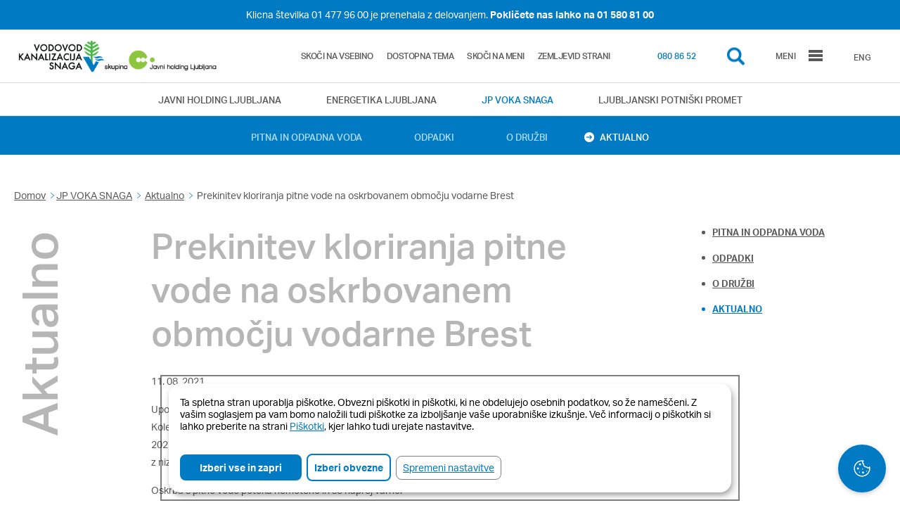

--- FILE ---
content_type: text/html; charset=utf-8
request_url: https://www.vokasnaga.si/aktualno/prekinitev-kloriranja-pitne-vode-na-oskrbovanem-obmocju-vodarne-brest
body_size: 27140
content:
<!DOCTYPE html>
<html lang="sl" dir="ltr">

<head>
        <!-- Consent-safe analytics stubs (must be first to run before any third-party scripts) -->
    <script>
      window.dataLayer = window.dataLayer || [];
      window.gtag = window.gtag || function(){ dataLayer.push(arguments); };
      // Default all Consent Mode storage to denied until Klaro updates after consent
      gtag('consent', 'default', {
        ad_user_data: 'denied',
        ad_personalization: 'denied',
        ad_storage: 'denied',
        analytics_storage: 'denied',
        wait_for_update: 500
      });
      gtag('set', 'ads_data_redaction', true);
    </script>
    <!-- Disable Universal Analytics by default (re-enabled by Klaro on consent) -->
    <script>
    window['ga-disable-UA-37181069-3'] = true;    </script>
    <!-- Intercept GA cookie writes before consent -->
    <script>
      window.__analyticsConsentGranted = false;
      (function(){
        try {
          var docProto = Document.prototype || HTMLDocument.prototype;
          var desc = Object.getOwnPropertyDescriptor(docProto, 'cookie');
          if (!desc || !desc.set || !desc.get) return;
          Object.defineProperty(document, 'cookie', {
            configurable: true,
            enumerable: true,
            get: function(){ return desc.get.call(document); },
            set: function(v){
              try {
                var name = (v || '').split('=')[0].trim();
                var blocked = name && (/^_ga/.test(name) || /^_gid/.test(name) || /^_gat/.test(name) || /^_dc_gtm/.test(name) || /^_gcl_au/.test(name));
                if (blocked && !window.__analyticsConsentGranted) return true;
              } catch(e){}
              return desc.set.call(document, v);
            }
          });
        } catch(e) {}
      })();
    </script>
    <meta http-equiv="Content-Type" content="text/html; charset=utf-8" />
<link rel="shortcut icon" href="https://www.vokasnaga.si/sites/www.jhl.si/files/voka_snaga.ico" type="image/vnd.microsoft.icon" />
<meta name="description" content="Uporabnike pitne vode centralnega vodovodnega sistema Ljubljana na območju Črne vasi, Murgel do Kolezije, območja Bonifacije in Kozarij ter ob Tržaški" />
<meta name="generator" content="Drupal 7 (https://www.drupal.org)" />
<link rel="canonical" href="https://www.vokasnaga.si/aktualno/prekinitev-kloriranja-pitne-vode-na-oskrbovanem-obmocju-vodarne-brest" />
<link rel="shortlink" href="https://www.vokasnaga.si/node/16230" />
<meta property="og:site_name" content="JP VOKA SNAGA" />
<meta property="og:type" content="article" />
<meta property="og:url" content="https://www.vokasnaga.si/aktualno/prekinitev-kloriranja-pitne-vode-na-oskrbovanem-obmocju-vodarne-brest" />
<meta property="og:title" content="Prekinitev kloriranja pitne vode na oskrbovanem območju vodarne Brest" />
<meta property="og:description" content="Uporabnike pitne vode centralnega vodovodnega sistema Ljubljana na območju Črne vasi, Murgel do Kolezije, območja Bonifacije in Kozarij ter ob Tržaški" />
<meta property="og:updated_time" content="2021-08-12T14:23:06+02:00" />
<meta property="article:published_time" content="2021-08-11T12:08:26+02:00" />
<meta property="article:modified_time" content="2021-08-12T14:23:06+02:00" />
    <!-- <meta name="viewport" content="width=device-width, initial-scale=1, user-scalable=0" http-equiv="X-UA-Compatible" content="IE=Edge" /> -->
    <meta name="viewport" content="width=device-width, initial-scale=1" http-equiv="X-UA-Compatible">
    <title>Prekinitev kloriranja pitne vode na oskrbovanem območju vodarne Brest | JP VOKA SNAGA</title>
    <link rel="apple-touch-icon" href="https://www.vokasnaga.si/sites/www.jhl.si/files/icons/www_voka/apple-icon.png">
    <link rel="apple-touch-icon-precomposed" href="https://www.vokasnaga.si/sites/www.jhl.si/files/icons/www_voka/apple-icon-precomposed.png">
    <link rel="apple-touch-icon" sizes="57x57" href="https://www.vokasnaga.si/sites/www.jhl.si/files/icons/www_voka/apple-icon-57x57.png">
    <link rel="apple-touch-icon" sizes="60x60" href="https://www.vokasnaga.si/sites/www.jhl.si/files/icons/www_voka/apple-icon-60x60.png">
    <link rel="apple-touch-icon" sizes="72x72" href="https://www.vokasnaga.si/sites/www.jhl.si/files/icons/www_voka/apple-icon-72x72.png">
    <link rel="apple-touch-icon" sizes="76x76" href="https://www.vokasnaga.si/sites/www.jhl.si/files/icons/www_voka/apple-icon-76x76.png">
    <link rel="apple-touch-icon" sizes="114x114" href="https://www.vokasnaga.si/sites/www.jhl.si/files/icons/www_voka/apple-icon-114x114.png">
    <link rel="apple-touch-icon" sizes="120x120" href="https://www.vokasnaga.si/sites/www.jhl.si/files/icons/www_voka/apple-icon-120x120.png">
    <link rel="apple-touch-icon" sizes="144x144" href="https://www.vokasnaga.si/sites/www.jhl.si/files/icons/www_voka/apple-icon-144x144.png">
    <link rel="apple-touch-icon" sizes="152x152" href="https://www.vokasnaga.si/sites/www.jhl.si/files/icons/www_voka/apple-icon-152x152.png">
    <link rel="apple-touch-icon" sizes="180x180" href="https://www.vokasnaga.si/sites/www.jhl.si/files/icons/www_voka/apple-icon-180x180.png">
    <link rel="icon" type="image/x-icon" href="https://www.vokasnaga.si/sites/www.jhl.si/files/icons/www_voka/favicon.ico" />
    <link rel="icon" type="image/png" sizes="192x192"  href="https://www.vokasnaga.si/sites/www.jhl.si/files/icons/www_voka/android-icon-192x192.png">
    <link rel="icon" type="image/png" sizes="32x32" href="https://www.vokasnaga.si/sites/www.jhl.si/files/icons/www_voka/favicon-32x32.png">
    <link rel="icon" type="image/png" sizes="96x96" href="https://www.vokasnaga.si/sites/www.jhl.si/files/icons/www_voka/favicon-96x96.png">
    <link rel="icon" type="image/png" sizes="16x16" href="https://www.vokasnaga.si/sites/www.jhl.si/files/icons/www_voka/favicon-16x16.png">
    <link rel="manifest" href="https://www.vokasnaga.si/sites/www.jhl.si/files/icons/www_voka/manifest.json">
    <meta name="msapplication-TileColor" content="#ffffff">
    <meta name="msapplication-TileImage" content="https://www.vokasnaga.si/sites/www.jhl.si/files/icons/www_voka/ms-icon-144x144.png">
    <meta name="theme-color" content="#ffffff">
    <link type="text/css" rel="stylesheet" href="https://www.vokasnaga.si/sites/www.jhl.si/files/css/css_xE-rWrJf-fncB6ztZfd2huxqgxu4WO-qwma6Xer30m4.css" media="all" />
<link type="text/css" rel="stylesheet" href="https://www.vokasnaga.si/sites/www.jhl.si/files/css/css_QBRvXT3VKICKcpjQUsn5dqCigVcW3kJUCqz3KAn9rqI.css" media="all" />
<link type="text/css" rel="stylesheet" href="https://www.vokasnaga.si/sites/www.jhl.si/files/css/css_9kedO_D1SR7wwkchceqbqaEU8F7hXoAZappGI8ktg9Y.css" media="all" />
<link type="text/css" rel="stylesheet" href="https://www.vokasnaga.si/sites/www.jhl.si/files/css/css_ou3K7YgUPwZEACzvHaByxndQiSMTxVJORqqexWQNqGQ.css" media="all" />
<link type="text/css" rel="stylesheet" href="https://www.vokasnaga.si/sites/www.jhl.si/files/css/css_XiBoYDqfyzwqq-sho_5CSLGaU3sOWArbGmfWWKPSc8o.css" media="all" />
    <script type="text/javascript" src="https://www.vokasnaga.si/sites/all/libraries/modernizr/modernizr.min.js?t8lb2m"></script>
<script type="text/javascript" src="https://www.vokasnaga.si/sites/www.jhl.si/files/js/js_FG24w7evW1ib938CqfpPV9_m8s-khn57m2_NlAtvdRw.js"></script>
<script type="text/javascript" src="https://cdnjs.cloudflare.com/ajax/libs/jqueryui/1.13.2/jquery-ui.min.js"></script>
<script type="text/javascript" src="https://www.vokasnaga.si/sites/www.jhl.si/files/js/js_MBrRisIJ_1B1Y-PPrQeXeo3tz0XMLSvPjbAY4BqLOFs.js"></script>
<script type="text/javascript" src="https://www.vokasnaga.si/sites/www.jhl.si/files/js/js_75CCvjs7UTRG9q7LT5oTiW_r5sVue7SpQRmwfw-Q97M.js"></script>
<script type="text/javascript" src="https://www.vokasnaga.si/sites/www.jhl.si/files/js/js_cIeuRV8AyjoVRQaCuDqLYLOvt4niOo5vfDB-26Eu47s.js"></script>
<script type="text/javascript">
<!--//--><![CDATA[//><!--
(function(i,s,o,g,r,a,m){i["GoogleAnalyticsObject"]=r;i[r]=i[r]||function(){(i[r].q=i[r].q||[]).push(arguments)},i[r].l=1*new Date();a=s.createElement(o),m=s.getElementsByTagName(o)[0];a.async=1;a.src=g;m.parentNode.insertBefore(a,m)})(window,document,"script","https://www.google-analytics.com/analytics.js","ga");ga("create", "UA-37181069-3", {"cookieDomain":"auto"});ga("set", "anonymizeIp", true);ga("send", "pageview");
//--><!]]>
</script>
<script type="text/javascript" src="https://www.vokasnaga.si/sites/www.jhl.si/files/js/js_cDrKa-xOfcm8sOgAhyaBmyYE8rfjG6SrZvhYTEATIO4.js"></script>
<script type="text/javascript" src="https://www.vokasnaga.si/sites/www.jhl.si/files/js/js_Z_ilgfbO6shUubl9MdC870RA7Vo8KACb4X-OpX31J-s.js"></script>
<script type="text/javascript">
<!--//--><![CDATA[//><!--
jQuery.extend(Drupal.settings, {"basePath":"\/","pathPrefix":"","setHasJsCookie":0,"ajaxPageState":{"theme":"jhl","theme_token":"jIqGFcFLFevbYLAg8vwwVIxq01VKhzQD2-OeyveMPk4","jquery_version":"1.12","jquery_version_token":"_6V_inIi-skOZ6fFoVCiQawO5DgHs3H_Ut3ir_lxCp4","js":{"sites\/all\/libraries\/modernizr\/modernizr.min.js":1,"sites\/all\/modules\/contrib\/jquery_update\/replace\/jquery\/1.12\/jquery.js":1,"misc\/jquery-extend-3.4.0.js":1,"misc\/jquery-html-prefilter-3.5.0-backport.js":1,"misc\/jquery.once.js":1,"misc\/drupal.js":1,"sites\/all\/modules\/contrib\/jquery_update\/js\/jquery_browser.js":1,"https:\/\/cdnjs.cloudflare.com\/ajax\/libs\/jqueryui\/1.13.2\/jquery-ui.min.js":1,"misc\/ui\/jquery.ui.position-1.13.0-backport.js":1,"misc\/ui\/jquery.ui.dialog-1.13.0-backport.js":1,"sites\/all\/modules\/contrib\/jquery_update\/replace\/ui\/external\/jquery.cookie.js":1,"sites\/all\/modules\/contrib\/jquery_update\/replace\/jquery.form\/4\/jquery.form.js":1,"misc\/form-single-submit.js":1,"misc\/ajax.js":1,"sites\/all\/modules\/contrib\/jquery_update\/js\/jquery_update.js":1,"sites\/all\/modules\/contrib\/admin_menu\/admin_devel\/admin_devel.js":1,"sites\/all\/modules\/custom\/voka_iskalnik\/js\/voka_iskalnik.js":1,"sites\/all\/modules\/contrib\/caption_filter\/js\/caption-filter.js":1,"public:\/\/languages\/sl_Bo4T5IJ444W0RfGU1jXbc3G9353Bfqs7h6kn27DTPcE.js":1,"sites\/all\/modules\/custom\/voka_parametri_vode\/js\/chosen.jquery.min.js":1,"sites\/all\/modules\/custom\/voka_parametri_vode\/js\/voka_parametri.js":1,"sites\/all\/modules\/custom\/voka_parametri_vode\/js\/jquery.dataTables.min.js":1,"sites\/all\/modules\/custom\/voka_parametri_vode\/js\/dataTables.responsive.min.js":1,"sites\/all\/modules\/custom\/voka_parametri_vode\/js\/dataTables.fixedColumns.min.js":1,"sites\/all\/modules\/custom\/voka_parametri_vode\/js\/highstock.js":1,"sites\/all\/libraries\/colorbox\/jquery.colorbox-min.js":1,"sites\/all\/modules\/contrib\/colorbox\/js\/colorbox.js":1,"sites\/all\/modules\/contrib\/colorbox\/js\/colorbox_inline.js":1,"sites\/all\/modules\/contrib\/image_caption\/image_caption.min.js":1,"sites\/all\/modules\/contrib\/custom_search\/js\/custom_search.js":1,"sites\/all\/modules\/contrib\/google_analytics\/googleanalytics.js":1,"0":1,"sites\/all\/modules\/contrib\/captcha\/captcha.js":1,"misc\/progress.js":1,"sites\/all\/modules\/contrib\/webform\/js\/webform.js":1,"sites\/all\/themes\/jhl\/js\/head.js":1,"sites\/all\/themes\/jhl\/js\/app.js":1},"css":{"modules\/system\/system.base.css":1,"modules\/system\/system.menus.css":1,"modules\/system\/system.messages.css":1,"modules\/system\/system.theme.css":1,"misc\/ui\/jquery.ui.core.css":1,"misc\/ui\/jquery.ui.theme.css":1,"misc\/ui\/jquery.ui.button.css":1,"misc\/ui\/jquery.ui.resizable.css":1,"misc\/ui\/jquery.ui.dialog.css":1,"modules\/comment\/comment.css":1,"sites\/all\/modules\/contrib\/date\/date_api\/date.css":1,"sites\/all\/modules\/contrib\/date\/date_popup\/themes\/datepicker.1.7.css":1,"sites\/all\/modules\/contrib\/domain\/domain_nav\/domain_nav.css":1,"modules\/field\/theme\/field.css":1,"modules\/node\/node.css":1,"modules\/search\/search.css":1,"modules\/user\/user.css":1,"sites\/all\/modules\/contrib\/views\/css\/views.css":1,"sites\/all\/modules\/contrib\/caption_filter\/caption-filter.css":1,"sites\/all\/modules\/contrib\/ckeditor_image2\/ckeditor_image2.theme.css":1,"sites\/all\/modules\/contrib\/ckeditor_image2\/ckeditor_image2.responsive.css":1,"sites\/all\/modules\/custom\/voka_parametri_vode\/css\/jquery.dataTables.min.css":1,"sites\/all\/modules\/custom\/voka_parametri_vode\/css\/responsive.dataTables.min.css":1,"sites\/all\/modules\/custom\/voka_parametri_vode\/css\/fixedColumns.dataTables.min.css":1,"sites\/all\/modules\/custom\/voka_parametri_vode\/css\/voka_parametri.css":1,"sites\/all\/libraries\/colorbox\/example2\/colorbox.css":1,"sites\/all\/modules\/contrib\/ctools\/css\/ctools.css":1,"sites\/all\/modules\/contrib\/flippy\/flippy.css":1,"sites\/all\/modules\/contrib\/webform\/css\/webform.css":1,"public:\/\/dodatne_zelje\/dodatne_zelje.css":1,"sites\/all\/modules\/contrib\/custom_search\/custom_search.css":1,"sites\/all\/themes\/jhl\/css\/main.css":1}},"colorbox":{"opacity":"0.85","current":"{current} od {total}","previous":"Prej\u0161nja","next":"Naslednja","close":"Zapri","maxWidth":"98%","maxHeight":"98%","fixed":true,"mobiledetect":false,"mobiledevicewidth":"480px"},"custom_search":{"form_target":"_self","solr":0},"googleanalytics":{"trackOutbound":1,"trackMailto":1,"trackDownload":1,"trackDownloadExtensions":"7z|aac|arc|arj|asf|asx|avi|bin|csv|doc(x|m)?|dot(x|m)?|exe|flv|gif|gz|gzip|hqx|jar|jpe?g|js|mp(2|3|4|e?g)|mov(ie)?|msi|msp|pdf|phps|png|ppt(x|m)?|pot(x|m)?|pps(x|m)?|ra(m|r)?||tar|||txt|wav|wma|wmv|wpd|xls(x|m|b)?|xlt(x|m)|xlam|xml|z|zip","trackColorbox":1},"shortcode_wysiwyg":{"current_form":"form-qSYe1mqM0rIkcYowhDyZAzhmvsMu_oQQjYFuYHKLQHM"},"urlIsAjaxTrusted":{"https:\/\/www.vokasnaga.si\/aktualno\/prekinitev-kloriranja-pitne-vode-na-oskrbovanem-obmocju-vodarne-brest":true,"\/system\/ajax":true},"better_exposed_filters":{"views":{"exposed_pages":{"displays":{"block":{"filters":[]}}},"certifikati":{"displays":{"block":{"filters":[]}}}}},"ajax":{"edit-webform-ajax-submit-146":{"callback":"webform_ajax_callback","wrapper":"webform-ajax-wrapper-146","progress":{"message":"","type":"throbber"},"event":"click","url":"\/system\/ajax","submit":{"_triggering_element_name":"op","_triggering_element_value":"Po\u0161lji"}}}});
//--><!]]>
</script>
  <script src="https://use.typekit.net/ibv6doy.js"></script>
    <script>try{Typekit.load();}catch(e){}</script>
    <script>
      window.fbAsyncInit = function() {
        FB.init({
          appId      : '322209574897655',
          xfbml      : true,
          version    : 'v2.9'
        });
      };

      (function(d, s, id){
         var js, fjs = d.getElementsByTagName(s)[0];
         if (d.getElementById(id)) {return;}
         js = d.createElement(s); js.id = id;
         js.src = "//connect.facebook.net/en_US/sdk.js";
         fjs.parentNode.insertBefore(js, fjs);
       }(document, 'script', 'facebook-jssdk'));
    </script>
    

</head>

<body class="page page-not-front page-not-front not-front page-not-front html not-front not-logged-in one-sidebar sidebar-first page-node page-node- page-node-16230 node-type-news domain-www-voka i18n-sl " >
<!-- Main -->
<main id="core">

      <div class="header-info">
        <div class="header-info--wrapper">
            <p><a href="https://www.vokasnaga.si/aktualno/umik-telefonske-stevilke">Klicna številka 01 477 96 00 je prenehala z delovanjem. <strong>Pokličete nas lahko na 01 580 81 00</strong></a></p>
        </div>
    </div>
  
    <!-- Header -->
    <header id="header">

        <div class="header-wrapper">

            <div class="logos">

                <div class="company--logo">

                                          <a href="/" title="Domov"></a>
                    
                </div>

                                <!-- <div class="logo--jhl">

                                          <a href="https://www.jhl.si" title="Začetna stran"></a>
                    
                </div> -->
                
            </div>
                              <div id="accessmenutop">

                                              <a class="skip-link" id="skip-to-content-link" href="#">Skoči na vsebino</a>
                        <a class="skip-link" id="high-contrast-button" href="#">Dostopna tema</a>
                        <a class="skip-link" id="skip-to-menu-link" href="#">Skoči na meni</a>
                                            <a class="skip-link" href="/sitemap">Zemljevid strani</a>

                    </div>
                              <div class="nav">

                        <div class="phone" title="Pokličite nas"><span class="exposed-color--blue"><a href="080 86 52">080 86 52</a></span></div>
            
                <div id="searchButton" title="Iskalnik" class="search" tabindex="0"> </div>

                <div id="menuButton" title="Meni" class="menu" tabindex="0">
                    <span class="menuTXT">Meni</span>
                    <span class="menuSVG">
                    <svg class="hamburgermenuicon" viewBox="0 0 100 80" width="20" height="20">
                      <rect width="100" height="20"></rect>
                      <rect y="30" width="100" height="20"></rect>
                      <rect y="60" width="100" height="20"></rect>
                    </svg>
                                <!-- <svg version="1.1" id="Layer_11" xmlns="http://www.w3.org/2000/svg" xmlns:xlink="http://www.w3.org/1999/xlink" x="0px" y="0px"
                                     viewBox="0 0 566.9 566.9" style="enable-background:new 0 0 566.9 566.9;" xml:space="preserve">
                                    <g>
                                        <circle class="st0 left__bottom" cx="161.1" cy="380.2" r="37.6"/>
                                        <circle class="st0 left__top" cx="192.1" cy="207.3" r="41.6"/>
                                        <circle class="st0 right__top" cx="339.3" cy="198" r="31.3"/>
                                        <circle class="st0 right__bottom" cx="402.7" cy="370.5" r="40.7"/>
                                        <circle class="st0" cx="277" cy="299.2" r="53"/>
                                    </g>
                                </svg> -->
                            </span>

                </div>

                <div class="menuLanguage">
                                           <a href="/en" title="Angleški jezik">ENG</a>
                                    </div>

            </div>

              <div id="search__block" tabindex="-1">

                    <div class="search__block--wrapper">

                        <div id="header__search__close" tabindex="0" title="zapri iskalnik">
                            <span></span>
                        </div>

                                                <form class="search-form" role="search" action="https://www.vokasnaga.si/aktualno/prekinitev-kloriranja-pitne-vode-na-oskrbovanem-obmocju-vodarne-brest" method="post" id="search-block-form" accept-charset="UTF-8"><div><div class="container-inline">
      <div class="element-invisible">Iskalnik</div>
    <div class="form-item form-type-textfield form-item-search-block-form">
  <label class="element-invisible" for="edit-search-block-form--2">Search this site </label>
 <input title="Vpišite izraze, ki jih želite poiskati." class="custom-search-box search-form form-text" placeholder="Vpišite iskalni niz" type="text" id="edit-search-block-form--2" name="search_block_form" value="" size="15" maxlength="128" />
</div>
<div class="form-actions form-wrapper" id="edit-actions"><input style="display:none;" type="submit" id="edit-submit" name="op" value="" class="form-submit" /></div><input type="hidden" name="form_build_id" value="form-qjDfjxcfL-LPeEPhkX9q9clpSTm-hzWubFJHAjvMqn8" />
<input type="hidden" name="form_id" value="search_block_form" />
</div>
</div></form>
                    </div>

              </div>

        </div>

    </header>
    <!-- Header -->

    <!-- Navi -->
    <div id="navigation__holding">

        <div class="navigation__holding--wrapper">
            
    <div id="block-domain-nav-default" class="block block-domain-nav">

    
  <div class="content">
    <div class="item-list"><ul><li class="first"><a href="https://www.jhl.si/" class="domain-id-1 ">Javni holding Ljubljana</a></li>
<li><a href="https://www.energetika.si/" class="domain-id-3 ">Energetika Ljubljana</a></li>
<li><a href="https://www.vokasnaga.si/" class="domain-id-2 active">JP VOKA SNAGA</a></li>
<li class="last"><a href="https://www.lpp.si/" class="domain-id-4 ">Ljubljanski potniški promet</a></li>
</ul></div>  </div>
</div>
  
        </div>

    </div>

    <div id="navigation__company">

        <div class="navigation__company--wrapper">
              
    <ul class="menu"><li class="first leaf has-children menu-mlid-2645"><a href="/pitna-odpadna-voda" title="Pitna in odpadna voda">Pitna in odpadna voda</a></li>
<li class="leaf has-children menu-mlid-5248"><a href="/odpadki" title="Odpadki">Odpadki</a></li>
<li class="leaf has-children menu-mlid-2640"><a href="/o-druzbi" title="O družbi">O družbi</a></li>
<li class="last leaf active-trail menu-mlid-1422"><a href="/aktualno" title="Aktualno" class="active active-trail">Aktualno</a></li>
</ul>  

            

                    </div>

    </div>
    <!-- Navi -->

    <!-- Hero -->

    <!-- Hero -->

    <!-- Body -->
    <div id="body">
                   <!-- Edit tabs -->

            
                            <div id="edit-node-tabs">
                                    </div>
            
            
            
            <!-- end Edit tabs -->
        

        <div class="body--wrapper">
                        


                <div id="breadcrumb">

                   <div class="breadcrumb"><span><a href="http://www.jhl.si">Domov</a></span><span><a href="/" title="Javno podjetje VOKA SNAGA">JP VOKA SNAGA</a> </span><span><a href="/aktualno" title="Aktualno" class="active">Aktualno</a> </span></div>
                </div>
                <div id="single__page">

                <div id="page__title">Aktualno</div>

            
              
    <div id="block-system-main" class="block block-system">

    
  <div class="content">
                            <div class="single__page--wrapper">

                        <div id="content">

                            <div class="content--wrapper">

                                <h1 class="main--title">Prekinitev kloriranja pitne vode na oskrbovanem območju vodarne Brest</h1>
                                <p class="content__date">11.  08. 2021</p>
                                <div class="content--top">
                                                                        
  <div class="field field-name-body field-type-text-with-summary field-label-hidden">
    <p>Uporabnike pitne vode centralnega vodovodnega sistema Ljubljana na območju Črne vasi, Murgel do Kolezije, območja Bonifacije in Kozarij ter ob Tržaški cesti do Brezovice obveščamo, da smo z dnem 3. 8. 2021 prekinili s kloriranjem pitne vode. Ukrep, ki je bil uveden 22. 7. 2021, je bil preventivne narave, povezan z nizko porabo vode zaradi dopustov in počitnic.</p>

<p>Oskrba s pitno vodo poteka nemoteno in še naprej varno.</p>

<p> </p>
  </div>
                                </div>
                                
                                                                
                                <div class="content--bottom">


                                </div>

                                                               
                                <div id="content__share">
                                    
                                    <div class="content__share--wrapper">
                                    
                                    <div class="pretext">Deli na:</div>
                                    <a id="share--fb" title="Deli na Facebook" tabindex="0"></a>
                                        <a id="share--tw" title="Deli na Twitter" tabindex="0"></a>
                                    
                                    </div>
                                    
                                </div>

                            </div>

                        </div>

                    </div>

                  </div>
</div>
  

            
                            <div id="sidebar">

                  <div class="sidebar--wrapper">

                      
    <ul class="menu"><li class="first leaf has-children menu-mlid-2645"><a href="/pitna-odpadna-voda" title="Pitna in odpadna voda">Pitna in odpadna voda</a><ul class="menu"><li class="first expanded menu-mlid-2265"><a href="/o-druzbi/oskrba-s-pitno-vodo">Oskrba s pitno vodo</a><ul class="menu"><li class="first leaf menu-mlid-2266"><a href="/o-druzbi/preskrba-s-pitno-vodo/varnost-preskrbe-s-pitno-vodo">Varnost oskrbe s pitno vodo</a></li>
<li class="leaf menu-mlid-2267"><a href="/o-druzbi/preskrba-s-pitno-vodo/pitna-voda-strogo-nadzorovano-zivilo">Pitna voda – strogo nadzorovano živilo</a></li>
<li class="leaf menu-mlid-2268"><a href="/o-druzbi/preskrba-s-pitno-vodo/skrb-za-zascito-vodnih-virov">Skrb za zaščito vodnih virov</a></li>
<li class="last leaf menu-mlid-2269"><a href="/o-druzbi/oskrba-s-pitno-vodo/vodovodni-sistemi-v-stevilkah">Vodovodni sistemi v številkah</a></li>
</ul></li>
<li class="expanded menu-mlid-2237"><a href="/informacije/kaksno-vodo-pijemo">Kakšno vodo pijemo?</a><ul class="menu"><li class="first expanded menu-mlid-4095"><a href="/informacije/kaksno-vodo-pijemo/centralni-vodovodni-sistem-laboratorijska-porocila">Centralni vodovodni sistem Ljubljana - laboratorijska poročila</a><ul class="menu"><li class="first leaf menu-mlid-5605"><a href="/pitna-odpadna-voda/kaksno-vodo-pijemo/centralni-vodovodni-sistemi/klece">Kleče</a></li>
<li class="leaf menu-mlid-5606"><a href="/pitna-odpadna-voda/kaksno-vodo-pijemo/centralni-vodovodni-sistemi/sentvid">Šentvid</a></li>
<li class="leaf menu-mlid-5607"><a href="/pitna-odpadna-voda/kaksno-vodo-pijemo/centralni-vodovodni-sistemi/jarski-prod">Jarški prod</a></li>
<li class="leaf menu-mlid-5608"><a href="/pitna-odpadna-voda/kaksno-vodo-pijemo/centralni-vodovodni-sistemi/brest">Brest</a></li>
<li class="leaf menu-mlid-5609"><a href="/pitna-odpadna-voda/kaksno-vodo-pijemo/centralni-vodovodni-sistemi/hrastje-klece">Hrastje, Kleče</a></li>
<li class="leaf menu-mlid-5610"><a href="/pitna-odpadna-voda/kaksno-vodo-pijemo/centralni-vodovodni-sistemi/klece-brest">Kleče, Brest</a></li>
<li class="leaf menu-mlid-5611"><a href="/pitna-odpadna-voda/kaksno-vodo-pijemo/centralni-vodovodni-sistemi/klece-hrastje">Kleče, Hrastje</a></li>
<li class="leaf menu-mlid-5612"><a href="/pitna-odpadna-voda/kaksno-vodo-pijemo/centralni-vodovodni-sistemi/jarski-prod-hrastje-klece">Jarški prod, Hrastje, Kleče</a></li>
<li class="last expanded menu-mlid-5604"><a href="/pitna-odpadna-voda/kaksno-vodo-pijemo/centralni-vodovodni-sistemi/arhiv">Arhiv laboratorijskih poročil</a><ul class="menu"><li class="first leaf menu-mlid-5911"><a href="/pitna-odpadna-voda/kaksno-vodo-pijemo/centralni-vodovodni-sistemi/arhiv/klece-2020-2022">Kleče (do 31. 12. 2022)</a></li>
<li class="leaf menu-mlid-5912"><a href="/pitna-odpadna-voda/kaksno-vodo-pijemo/centralni-vodovodni-sistemi/arhiv/sentvid-2020-2022">Šentvid (do 31. 12. 2022)</a></li>
<li class="leaf menu-mlid-5913"><a href="/pitna-odpadna-voda/kaksno-vodo-pijemo/centralni-vodovodni-sistemi/arhiv/jarski-prod-2020-2022">Jarški prod (do 31. 12. 2022)</a></li>
<li class="leaf menu-mlid-5914"><a href="/pitna-odpadna-voda/kaksno-vodo-pijemo/centralni-vodovodni-sistemi/arhiv/brest-2020-2022">Brest (do 31. 12. 2022)</a></li>
<li class="leaf menu-mlid-5915"><a href="/pitna-odpadna-voda/kaksno-vodo-pijemo/centralni-vodovodni-sistemi/arhiv/hrastje-klece-2020-2022">Hrastje, Kleče (do 31.12.2022)</a></li>
<li class="leaf menu-mlid-5916"><a href="/pitna-odpadna-voda/kaksno-vodo-pijemo/centralni-vodovodni-sistemi/arhiv/klece-brest-2020-2022">Kleče, Brest (do 31.12.2022)</a></li>
<li class="leaf menu-mlid-5918"><a href="/pitna-odpadna-voda/kaksno-vodo-pijemo/centralni-vodovodni-sistemi/arhiv/klece-hrastje-2020-2022">Kleče, Hrastje (do 31.12. 2022)</a></li>
<li class="leaf menu-mlid-5919"><a href="/pitna-odpadna-voda/kaksno-vodo-pijemo/centralni-vodovodni-sistemi/klece-brest-hrastje" title="">Kleče, Brest, Hrastje (do 31.12. 2022)</a></li>
<li class="leaf menu-mlid-5920"><a href="/pitna-odpadna-voda/kaksno-vodo-pijemo/centralni-vodovodni-sistemi/klece-jarski-prod" title="">Kleče, Jarški prod (do 31. 12. 2022)</a></li>
<li class="leaf menu-mlid-4088"><a href="/pitna-odpadna-voda/kaksno-vodo-pijemo/centralni-vodovodni-sistemi/arhiv/klece">Kleče (do 31. 12. 2019)</a></li>
<li class="leaf menu-mlid-4090"><a href="/pitna-odpadna-voda/kaksno-vodo-pijemo/centralni-vodovodni-sistemi/arhiv/sentvid">Šentvid (do 31. 12. 2019)</a></li>
<li class="leaf menu-mlid-4092"><a href="/pitna-odpadna-voda/kaksno-vodo-pijemo/centralni-vodovodni-sistemi/arhiv/jarski-prod">Jarški prod (do 31. 12. 2019)</a></li>
<li class="leaf menu-mlid-4094"><a href="/pitna-odpadna-voda/kaksno-vodo-pijemo/centralni-vodovodni-sistemi/arhiv/brest">Brest (do 31. 12. 2019)</a></li>
<li class="leaf menu-mlid-2804"><a href="/pitna-odpadna-voda/kaksno-vodo-pijemo/centralni-vodovodni-sistemi/arhiv/hrastje-jarski-prod">Hrastje, Jarški prod (do 31. 12. 2019)</a></li>
<li class="leaf menu-mlid-2805"><a href="/pitna-odpadna-voda/kaksno-vodo-pijemo/centralni-vodovodni-sistemi/arhiv/klece-brest">Kleče, Brest (do 31. 12. 2019)</a></li>
<li class="leaf menu-mlid-2806"><a href="/pitna-odpadna-voda/kaksno-vodo-pijemo/centralni-vodovodni-sistemi/arhiv/klece-hrastje-jarski-prod">Kleče, Hrastje, Jarški prod (do 31. 12. 2019)</a></li>
<li class="last leaf menu-mlid-2807"><a href="/pitna-odpadna-voda/kaksno-vodo-pijemo/centralni-vodovodni-sistemi/arhiv/klece-brest-hrastje">Kleče, Hrastje, Brest (do 31. 12. 2019)</a></li>
</ul></li>
</ul></li>
<li class="expanded menu-mlid-6051"><a href="/jp-voka-snaga/pitna-odpadna-voda/kaksno-vodo-pijemo/vodovodni-sistemi-v-obcini-brezovica">Vodovodni sistemi v občini Brezovica - laboratorijska poročila</a><ul class="menu"><li class="first expanded menu-mlid-6076"><a href="/jp-voka-snaga/pitna-odpadna-voda/kaksno-vodo-pijemo/vodovodni-sistemi-v-obcini-brezovica-1">Podpeč - Preserje</a><ul class="menu"><li class="first last leaf menu-mlid-6065"><a href="/jp-voka-snaga/pitna-odpadna-voda/kaksno-vodo-pijemo/vodovodni-sistemi-v-obcini-brezovica-0">Vnanje Gorice</a></li>
</ul></li>
<li class="last leaf menu-mlid-2810"><a href="/informacije/kaksno-vodo-pijemo/lokalni-vodovodni-sistemi-laboratorijska-porocila/rakitna">Rakitna</a></li>
</ul></li>
<li class="expanded menu-mlid-5879"><a href="/jp-voka-snaga/pitna-odpadna-voda/kaksno-vodo-pijemo/vodovodni-sistemi-v-obcini-medvode">Vodovodni sistemi v občini Medvode - laboratorijska poročila</a><ul class="menu"><li class="first leaf menu-mlid-5880"><a href="/jp-voka-snaga/pitna-odpadna-voda/kaksno-vodo-pijemo/vodovodni-sistemi-v-obcini-medvode/belo">Belo</a></li>
<li class="leaf menu-mlid-6039"><a href="/jp-voka-snaga/pitna-odpadna-voda/kaksno-vodo-pijemo/vodovodni-sistemi-v-obcini-medvode/golo-brdo">Golo Brdo</a></li>
<li class="leaf menu-mlid-5881"><a href="/jp-voka-snaga/pitna-odpadna-voda/kaksno-vodo-pijemo/vodovodni-sistemi-v-obcini-medvode/medvode">Medvode</a></li>
<li class="leaf menu-mlid-5926"><a href="/jp-voka-snaga/pitna-odpadna-voda/kaksno-vodo-pijemo/vodovodni-sistemi-v-obcini-medvode/medvode-zavrh">Medvode - Zavrh</a></li>
<li class="leaf menu-mlid-5882"><a href="/jp-voka-snaga/pitna-odpadna-voda/kaksno-vodo-pijemo/vodovodni-sistemi-v-obcini-medvode/osolnik">Osolnik</a></li>
<li class="leaf menu-mlid-5884"><a href="/jp-voka-snaga/pitna-odpadna-voda/kaksno-vodo-pijemo/vodovodni-sistemi-v-obcini-medvode/topol">Topol</a></li>
<li class="leaf menu-mlid-5886"><a href="/jp-voka-snaga/pitna-odpadna-voda/kaksno-vodo-pijemo/vodovodni-sistemi-v-obcini-medvode/trnovec-sever">Trnovec-sever</a></li>
<li class="leaf menu-mlid-5883"><a href="/jp-voka-snaga/pitna-odpadna-voda/kaksno-vodo-pijemo/vodovodni-sistemi-v-obcini-medvode/studencice">Studenčice</a></li>
<li class="last leaf menu-mlid-5885"><a href="/jp-voka-snaga/pitna-odpadna-voda/kaksno-vodo-pijemo/vodovodni-sistemi-v-obcini-medvode/zlebe">Žlebe</a></li>
</ul></li>
<li class="expanded menu-mlid-4096"><a href="/informacije/kaksno-vodo-pijemo/lokalni-vodovodni-sistemi-laboratorijska-porocila">Drugi vodovodni sistemi v  Mestni občini Ljubljana - laboratorijska poročila</a><ul class="menu"><li class="first leaf menu-mlid-2809"><a href="/informacije/kaksno-vodo-pijemo/lokalni-vodovodni-sistemi-laboratorijska-porocila/lipoglav">Lipoglav</a></li>
<li class="leaf menu-mlid-2812"><a href="/informacije/kaksno-vodo-pijemo/lokalni-vodovodni-sistemi-laboratorijska-porocila/trebeljevo">Trebeljevo (do marca 2016 Prežganje)</a></li>
<li class="leaf menu-mlid-2814"><a href="/informacije/kaksno-vodo-pijemo/lokalni-vodovodni-sistemi-laboratorijska-porocila/ravno-brdo">Ravno Brdo</a></li>
<li class="last leaf menu-mlid-2815"><a href="/informacije/kaksno-vodo-pijemo/lokalni-vodovodni-sistemi-laboratorijska-porocila/smarna-gora">Šmarna gora</a></li>
</ul></li>
<li class="expanded menu-mlid-6053"><a href="/jp-voka-snaga/pitna-odpadna-voda/kaksno-vodo-pijemo/vodovodni-sistemi-v-obcini-ig">Vodovodni sistemi v občini Ig - laboratorijska poročila</a><ul class="menu"><li class="first leaf menu-mlid-6060"><a href="/jp-voka-snaga/pitna-odpadna-voda/kaksno-vodo-pijemo/vodovodni-sistemi-v-obcini-ig/golo-zapotok">Golo - Zapotok</a></li>
<li class="leaf menu-mlid-6061"><a href="/jp-voka-snaga/pitna-odpadna-voda/kaksno-vodo-pijemo/vodovodni-sistemi-v-obcini-ig/gornji-ig">Gornji Ig</a></li>
<li class="leaf menu-mlid-6062"><a href="/jp-voka-snaga/pitna-odpadna-voda/kaksno-vodo-pijemo/vodovodni-sistemi-v-obcini-ig/ig">Ig</a></li>
<li class="leaf menu-mlid-6063"><a href="/jp-voka-snaga/pitna-odpadna-voda/kaksno-vodo-pijemo/vodovodni-sistemi-v-obcini-ig/iska-vas">Iška vas</a></li>
<li class="last leaf menu-mlid-6064"><a href="/jp-voka-snaga/pitna-odpadna-voda/kaksno-vodo-pijemo/vodovodni-sistemi-v-obcini-ig/visoko-rogatec">Visoko - Rogatec</a></li>
</ul></li>
<li class="expanded menu-mlid-6052"><a href="/jp-voka-snaga/pitna-odpadna-voda/kaksno-vodo-pijemo/vodovodni-sistemi-v-obcini-skofljica">Vodovodni sistemi v občini Škofljica - laboratorijska poročila</a><ul class="menu"><li class="first leaf menu-mlid-2811"><a href="/informacije/kaksno-vodo-pijemo/lokalni-vodovodni-sistemi-laboratorijska-porocila/pijava-gorica">Pijava Gorica</a></li>
<li class="last leaf menu-mlid-2817"><a href="/informacije/kaksno-vodo-pijemo/lokalni-vodovodni-sistemi-laboratorijska-porocila/zelimlje">Želimlje</a></li>
</ul></li>
<li class="leaf menu-mlid-2818"><a href="/kaksno-vodo-pijemo/interaktivni-zemljevid">Grafični pregled rezultatov občasnih preskušanj pitne vode</a></li>
<li class="leaf menu-mlid-2637"><a href="/od-kod-pritece-voda">Od kod priteče voda?</a></li>
<li class="expanded menu-mlid-2819"><a href="/informacije/kaksno-vodo-pijemo/trdota-vode">Trdota vode</a><ul class="menu"><li class="first leaf menu-mlid-6054"><a href="/jp-voka-snaga/pitna-odpadna-voda/kaksno-vodo-pijemo/trdota-vode/centralni-vodovodni-sistem-ljubljana">Centralni vodovodni sistem Ljubljana</a></li>
<li class="leaf menu-mlid-6055"><a href="/jp-voka-snaga/pitna-odpadna-voda/kaksno-vodo-pijemo/trdota-vode/vodovodni-sistemi-v-obcini-brezovica">Vodovodni sistemi v občini Brezovica</a></li>
<li class="leaf menu-mlid-6057"><a href="/jp-voka-snaga/pitna-odpadna-voda/kaksno-vodo-pijemo/trdota-vode/vodovodni-sistemi-v-obcini-medvode">Vodovodni sistemi v občini Medvode</a></li>
<li class="leaf menu-mlid-6058"><a href="/jp-voka-snaga/pitna-odpadna-voda/kaksno-vodo-pijemo/trdota-vode/drugi-vodovodni-sistemi-v-mestni">Drugi vodovodni sistemi v Mestni občini Ljubljana</a></li>
<li class="leaf menu-mlid-6056"><a href="/jp-voka-snaga/pitna-odpadna-voda/kaksno-vodo-pijemo/trdota-vode/vodovodni-sistemi-v-obcini-ig">Vodovodni sistemi v občini Ig</a></li>
<li class="last leaf menu-mlid-6059"><a href="/jp-voka-snaga/pitna-odpadna-voda/kaksno-vodo-pijemo/trdota-vode/vodovodni-sistemi-v-obcini-skofljica">Vodovodni sistemi v občini Škofljica</a></li>
</ul></li>
<li class="expanded menu-mlid-6021"><a href="/pitna-odpadna-voda/kaksno-vodo-pijemo/obvescanje-javnosti-skladno-z-uredbo">Obveščanje javnosti skladno s Prilogo 4 Uredbe o pitni vodi (Ur. l. RS, št. 61/23)</a><ul class="menu"><li class="first leaf menu-mlid-6070"><a href="/jp-voka-snaga/pitna-odpadna-voda/kaksno-vodo-pijemo/obvescanje-javnosti-skladno-s-prilogo-4-uredbe-o">Centralni vodovodni sistem Ljubljana</a></li>
<li class="leaf menu-mlid-6071"><a href="/jp-voka-snaga/pitna-odpadna-voda/kaksno-vodo-pijemo/obvescanje-javnosti-skladno-s-prilogo-4-uredbe-0">Vodovodni sistemi v občini Brezovica</a></li>
<li class="leaf menu-mlid-6073"><a href="/jp-voka-snaga/pitna-odpadna-voda/kaksno-vodo-pijemo/obvescanje-javnosti-skladno-s-prilogo-4-uredbe-2">Vodovodni sistem v občini Medvode</a></li>
<li class="leaf menu-mlid-6072"><a href="/jp-voka-snaga/pitna-odpadna-voda/kaksno-vodo-pijemo/obvescanje-javnosti-skladno-s-prilogo-4-uredbe-1">Drugi vodovodni sistemi v Mestni občini Ljubljana</a></li>
<li class="leaf menu-mlid-6075"><a href="/node/23606">Vodovodni sistemi v občini Ig</a></li>
<li class="last leaf menu-mlid-6074"><a href="/jp-voka-snaga/pitna-odpadna-voda/kaksno-vodo-pijemo/obvescanje-javnosti-skladno-s-prilogo-4-uredbe-3">Vodovodni sistemi v občini Škofljica</a></li>
</ul></li>
<li class="leaf menu-mlid-2820"><a href="/informacije/kaksno-vodo-pijemo/nacini-obvescanja-javnosti">Načini obveščanja javnosti</a></li>
<li class="leaf menu-mlid-3247"><a href="/voka-elista-prijava">Prijava na obveščanje v primeru motenj na vodovodnem sistemu</a></li>
<li class="expanded menu-mlid-2821"><a href="/informacije/kaksno-vodo-pijemo/letno-porocilo-o-pitni-vodi">Letno poročilo o pitni vodi</a><ul class="menu"><li class="first last expanded menu-mlid-6022"><a href="/informacije/kaksno-vodo-pijemo/letno-porocilo-o-pitni-vodi/arhiv">Arhiv letnih poročil o skladnosti pitne vode</a><ul class="menu"><li class="first last leaf menu-mlid-6040"><a href="/jp-voka-snaga/pitna-odpadna-voda/kaksno-vodo-pijemo/letno-porocilo-o-pitni-vodi/arhiv-letnih-porocil" target="_blank">Letno poročilo o pitni vodi za leto 2023</a></li>
</ul></li>
</ul></li>
<li class="last leaf menu-mlid-2825"><a href="/informacije/kaksno-vodo-pijemo/aktualne-informacije-o-ljubljanskih-pitnikih">Aktualne informacije o ljubljanskih pitnikih</a></li>
</ul></li>
<li class="leaf menu-mlid-3067"><a href="/motnje-na-sistemu" title="">Motnje na sistemu</a></li>
<li class="expanded menu-mlid-5747"><a href="/jp-voka-snaga/pitna-odpadna-voda/skrb-za-interno-vodovodno-napeljavo">Skrb za interno vodovodno napeljavo</a><ul class="menu"><li class="first leaf menu-mlid-2823"><a href="/informacije/kaksno-vodo-pijemo/kako-ravnati-po-prekinitvi-oskrbe-s-pitno-vodo">Kako ravnati po prekinitvi oskrbe s pitno vodo?</a></li>
<li class="leaf menu-mlid-5872"><a href="/jp-voka-snaga/pitna-odpadna-voda/skrb-za-interno-vodovodno-napeljavo/priporocilo-o-ravnanju-z">Priporočilo o ravnanju z interno vodovodno napeljavo po zamenjavi vodomera</a></li>
<li class="leaf menu-mlid-2824"><a href="/informacije/kaksno-vodo-pijemo/napotki-upravnikom-vecstanovanjskih-objektov-za-ravnanje-po">Priporočilo upravnikom večstanovanjskih objektov za ravnanje po prekinitvi oskrbe s pitno vodo</a></li>
<li class="leaf menu-mlid-5613"><a href="/jp-voka-snaga/pitna-odpadna-voda/skrb-za-interno-vodovodno-napeljavo/kako-ravnati-po-daljsem-obdobju">Kako ravnati po daljšem obdobju, ko voda v interni vodovodni napeljavi zastaja?</a></li>
<li class="leaf menu-mlid-2822"><a href="/informacije/kaksno-vodo-pijemo/navodila-priporocila-za-varno-oskrbo-s-pitno-vodo">Navodila in priporočila NIJZ za varno oskrbo s pitno vodo</a></li>
<li class="last leaf menu-mlid-2826"><a href="/informacije/kaksno-vodo-pijemo/kako-pozimi-zascitimo-vodomer">Kako pozimi zaščitimo vodomer?</a></li>
</ul></li>
<li class="leaf menu-mlid-2241"><a href="/informacije/menjava-vodomerov">Menjava vodomerov</a></li>
<li class="leaf menu-mlid-2648"><a href="/informacije/odcitki-vodomerov">Odčitki vodomerov</a></li>
<li class="expanded menu-mlid-2270"><a href="/o-druzbi/odvajanje-ciscenje-odpadne-vode">Odvajanje in čiščenje odpadne vode</a><ul class="menu"><li class="first leaf menu-mlid-2271"><a href="/o-druzbi/odvajanje-ciscenje-odpadne-vode/kako-deluje-kanalizacijski-sistem">Kako deluje kanalizacijski sistem</a></li>
<li class="leaf menu-mlid-2272"><a href="/o-druzbi/odvajanje-ciscenje-odpadne-vode/kanalizacijski-sistemi-v-stevilkah">Kanalizacijski sistemi v številkah</a></li>
<li class="leaf menu-mlid-2273"><a href="/o-druzbi/odvajanje-ciscenje-odpadne-vode/program-odvajanja-ciscenja-odpadne-vode-2017-2021">Program odvajanja in čiščenja odpadne vode 2025 - 2028</a></li>
<li class="leaf menu-mlid-2277"><a href="/o-druzbi/odvajanje-ciscenje-odpadne-vode/cistilna-naprava-brezje">Čistilna naprava Brezje</a></li>
<li class="leaf menu-mlid-6023"><a href="/jp-voka-snaga/pitna-odpadna-voda/odvajanje-ciscenje-odpadne-vode/cistilna-naprava-brezovec">Čistilna naprava Brezovec</a></li>
<li class="leaf menu-mlid-2276"><a href="/o-druzbi/odvajanje-ciscenje-odpadne-vode/cistilna-naprava-brod">Čistilna naprava Brod</a></li>
<li class="leaf menu-mlid-2274"><a href="/o-druzbi/odvajanje-ciscenje-odpadne-vode/cistilna-naprava-crnuce">Čistilna naprava Črnuče</a></li>
<li class="leaf menu-mlid-2281"><a href="/o-druzbi/odvajanje-ciscenje-odpadne-vode/cistilna-naprava-dobrova">Čistilna naprava Dobrova</a></li>
<li class="leaf menu-mlid-5750"><a href="/jp-voka-snaga/pitna-odpadna-voda/odvajanje-ciscenje-odpadne-vode/cistilna-naprava-dragocajna">Čistilna naprava Dragočajna</a></li>
<li class="leaf menu-mlid-2279"><a href="/o-druzbi/odvajanje-ciscenje-odpadne-vode/cistilna-naprava-horjul">Čistilna naprava Horjul</a></li>
<li class="leaf menu-mlid-2275"><a href="/o-druzbi/odvajanje-ciscenje-odpadne-vode/cistilna-naprava-gameljne">Čistilna naprava Gameljne</a></li>
<li class="leaf menu-mlid-2285"><a href="/o-druzbi/odvajanje-ciscenje-odpadne-vode/cistilna-naprava-pirnice">Čistilna naprava Pirniče</a></li>
<li class="leaf menu-mlid-4730"><a href="/jp-voka-snaga/pitna-odpadna-voda/odvajanje-ciscenje-odpadne-vode/cistilna-naprava-podgora">Čistilna naprava Podgora</a></li>
<li class="leaf menu-mlid-4729"><a href="/jp-voka-snaga/pitna-odpadna-voda/odvajanje-ciscenje-odpadne-vode/cistilna-naprava-podolnica">Čistilna naprava Podolnica</a></li>
<li class="leaf menu-mlid-2283"><a href="/o-druzbi/odvajanje-ciscenje-odpadne-vode/cistilna-naprava-polhov-gradec">Čistilna naprava Polhov Gradec</a></li>
<li class="leaf menu-mlid-2282"><a href="/o-druzbi/odvajanje-ciscenje-odpadne-vode/cistilna-naprava-rakova-jelsa">Čistilna naprava Rakova Jelša</a></li>
<li class="leaf menu-mlid-4731"><a href="/jp-voka-snaga/pitna-odpadna-voda/odvajanje-ciscenje-odpadne-vode/cistilna-naprava-selo-1">Čistilna naprava Selo 1</a></li>
<li class="leaf menu-mlid-5767"><a href="/jp-voka-snaga/pitna-odpadna-voda/odvajanje-ciscenje-odpadne-vode/cistilna-naprava-selo-2">Čistilna naprava Selo 2</a></li>
<li class="leaf menu-mlid-2286"><a href="/o-druzbi/odvajanje-ciscenje-odpadne-vode/cistilna-naprava-smodinovec">Čistilna naprava Smodinovec</a></li>
<li class="leaf menu-mlid-4732"><a href="/jp-voka-snaga/pitna-odpadna-voda/odvajanje-ciscenje-odpadne-vode/cistilna-naprava-smrjene">Čistilna naprava Smrjene</a></li>
<li class="leaf menu-mlid-2280"><a href="/o-druzbi/odvajanje-ciscenje-odpadne-vode/cistilna-naprava-sujica">Čistilna naprava Šujica</a></li>
<li class="leaf menu-mlid-2278"><a href="/o-druzbi/odvajanje-ciscenje-odpadne-vode/cistilna-naprava-vrzdenec">Čistilna naprava Vrzdenec</a></li>
<li class="last leaf menu-mlid-6024"><a href="/jp-voka-snaga/pitna-odpadna-voda/odvajanje-ciscenje-odpadne-vode/cistilna-naprava-zelimlje">Čistilna naprava Želimlje</a></li>
</ul></li>
<li class="expanded menu-mlid-2289"><a href="/o-druzbi/centralna-cistilna-naprava-ljubljana">Centralna čistilna naprava Ljubljana</a><ul class="menu"><li class="first leaf menu-mlid-2290"><a href="/o-druzbi/centralna-cistilna-naprava-ljubljana/mehansko-ciscenje">Mehansko čiščenje</a></li>
<li class="leaf menu-mlid-2291"><a href="/o-druzbi/centralna-cistilna-naprava-ljubljana/biolosko-ciscenje">Biološko čiščenje</a></li>
<li class="leaf menu-mlid-2292"><a href="/o-druzbi/centralna-cistilna-naprava-ljubljana/crpalisce-povratnega-odvecnega-blata">Črpališče povratnega in odvečnega blata</a></li>
<li class="leaf menu-mlid-2293"><a href="/o-druzbi/centralna-cistilna-naprava-ljubljana/obdelava-odvecnega-blata">Obdelava odvečnega blata</a></li>
<li class="leaf menu-mlid-2294"><a href="/o-druzbi/centralna-cistilna-naprava-ljubljana/biofilter">Biofilter</a></li>
<li class="leaf menu-mlid-2295"><a href="/o-druzbi/centralna-cistilna-naprava-ljubljana/tehnoloski-podatki">Tehnološki podatki</a></li>
<li class="leaf menu-mlid-2297"><a href="/o-druzbi/centralna-cistilna-naprava-ljubljana/razvojni-nacrti-izgradnja-iii-faze-0">Izgradnja III. faze CČN Ljubljana</a></li>
<li class="leaf menu-mlid-2298"><a href="/o-druzbi/centralna-cistilna-naprava-ljubljana/zgodovina">Zgodovina</a></li>
<li class="expanded menu-mlid-2299"><a href="/o-druzbi/centralna-cistilna-naprava-ljubljana/vodeni-ogledi">Vodeni ogledi</a><ul class="menu"><li class="first leaf menu-mlid-2300"><a href="/o-druzbi/centralna-cistilna-naprava-ljubljana/pravila-obnasanja">Pravila obnašanja</a></li>
<li class="last leaf menu-mlid-2301"><a href="/o-druzbi/centralna-cistilna-naprava-ljubljana/kako-do-nas">Kako do nas</a></li>
</ul></li>
<li class="last leaf menu-mlid-2296"><a href="/o-druzbi/centralna-cistilna-naprava-ljubljana/ucinki-ciscenja">Učinki čiščenja</a></li>
</ul></li>
<li class="expanded menu-mlid-2242"><a href="/informacije/male-komunalne-cistilne-naprave-greznice">Male komunalne čistilne naprave in greznice</a><ul class="menu"><li class="first leaf menu-mlid-2243"><a href="/informacije/male-komunalne-cistilne-naprave-greznice/mala-komunalna-cistilna-naprava-mkcn">Mala komunalna čistilna naprava (MKČN)</a></li>
<li class="leaf menu-mlid-2244"><a href="/informacije/male-komunalne-cistilne-naprave-greznice/nepretocna-greznica">Nepretočna greznica</a></li>
<li class="leaf menu-mlid-2245"><a href="/informacije/male-komunalne-cistilne-naprave-greznice/obstojeca-pretocna-greznica">Obstoječa pretočna greznica</a></li>
<li class="leaf menu-mlid-2246"><a href="/informacije/male-komunalne-cistilne-naprave-greznice/praznjenje-nepretocnih-greznic-prevzem-blata-iz">Praznjenje nepretočnih greznic, prevzem blata iz MKČN in obstoječih greznic</a></li>
<li class="leaf menu-mlid-2247"><a href="/informacije/male-komunalne-cistilne-naprave-greznice/program-praznjenja-blata-iz-mkcn-obstojecih">Program praznjenja blata iz MKČN in obstoječih greznic po občinah in naseljih</a></li>
<li class="leaf menu-mlid-2248"><a href="/informacije/male-komunalne-cistilne-naprave-greznice/prve-meritve-ali-obratovalni-monitoring-mkcn">Prve meritve ali obratovalni monitoring MKČN</a></li>
<li class="leaf menu-mlid-2249"><a href="/informacije/male-komunalne-cistilne-naprave-greznice/izdelava-porocila-o-pregledu-mkcn">Izdelava poročila o pregledu MKČN</a></li>
<li class="last leaf menu-mlid-2250"><a href="/informacije/male-komunalne-cistilne-naprave-greznice/oprostitev-placila-za-storitve-povezane-z">Oprostitev plačila - kmetijska gospodarstva</a></li>
</ul></li>
<li class="leaf menu-mlid-2251"><a href="/informacije/narocilo-praznenja-greznic-druge-storitve">Naročilo praznenja greznic in druge storitve</a></li>
<li class="expanded menu-mlid-5242"><a href="/pitna-odpadna-voda/ceniki" title="">Ceniki</a><ul class="menu"><li class="first leaf menu-mlid-4495"><a href="/pitna-odpadna-voda/ceniki">Aktualni ceniki</a></li>
<li class="last expanded menu-mlid-5243"><a href="/jp-voka-snaga/pitna-odpadna-voda/ceniki/arhiv-cenikov">Arhiv cenikov</a><ul class="menu"><li class="first leaf menu-mlid-5244"><a href="/pitna-in-odpadna%20voda/ceniki/arhiv-cenikov/oskrba-s-pitno-vodo-ravnanje-z-odpadno">GSJ Oskrba s pitno vodo in ravnanje z odpadno vodo</a></li>
<li class="leaf menu-mlid-5245"><a href="/pitna-in-odpadna-voda/ceniki/arhiv-cenikov/odvajanje-ciscenje-industrijske-odpadne-vode">Odvajanje in čiščenje industrijske odpadne vode</a></li>
<li class="last leaf menu-mlid-5246"><a href="/jp-voka-snaga/pitna-odpadna-voda/ceniki/arhiv-cenikov/storitve">Storitve</a></li>
</ul></li>
</ul></li>
<li class="leaf menu-mlid-2235"><a href="/informacije/postopek-za-pridobitev-soglasja">Pridobitev projektnih pogojev, mnenj in soglasij</a></li>
<li class="expanded menu-mlid-2236"><a href="/informacije/postopek-za-prikljucitev">Postopek za priključitev</a><ul class="menu"><li class="first last leaf menu-mlid-2798"><a href="/informacije/postopek-za-prikljucitev/dokazila-o-upravicenosti-do-izvedbe-prikljucka">Dokazila o upravičenosti do izvedbe priključka</a></li>
</ul></li>
<li class="expanded menu-mlid-2302"><a href="/o-druzbi/trzne-dejavnosti">Tržne dejavnosti</a><ul class="menu"><li class="first leaf menu-mlid-2303"><a href="/o-druzbi/trzne-dejavnosti/preskusanja-pitne-odpadne-vode">Preskušanja pitne in odpadne vode</a></li>
<li class="last leaf menu-mlid-2304"><a href="/o-druzbi/trzne-dejavnosti/kontrole-overitve-vodomerov">Kontrole in overitve vodomerov</a></li>
</ul></li>
<li class="expanded menu-mlid-5748"><a href="/jp-voka-snaga/pitna-odpadna-voda/odgovorno-ravnanje-z-vodo">Odgovorno ravnanje z vodo</a><ul class="menu"><li class="first leaf menu-mlid-2256"><a href="/informacije/10-pravil-ravnanja-z-vodo">10 pravil ravnanja z vodo</a></li>
<li class="leaf menu-mlid-5749"><a href="/jp-voka-snaga/pitna-odpadna-voda/odgovorno-ravnanje-z-vodo/10-nasvetov-za-ohranitev-virov-pitne-vode">10 nasvetov za ohranitev virov pitne vode</a></li>
<li class="leaf menu-mlid-2257"><a href="/informacije/kako-lahko-prispevate-k-varovanju-vodnih-virov">Kaj pomeni odgovorno ravnanje z vodo?</a></li>
<li class="last leaf menu-mlid-1345"><a href="/ali-znam-varcevati-z-vodo">Ali znam varčevati z vodo?</a></li>
</ul></li>
<li class="leaf menu-mlid-2255"><a href="/informacije/kaj-ne-spada-v-kanalizacijo">Kaj ne spada v kanalizacijo?</a></li>
<li class="expanded menu-mlid-1344"><a href="/pogosta-vprasanja">Pogosta vprašanja</a><ul class="menu"><li class="first leaf menu-mlid-2840"><a href="/pogosta-vprasanja/o-pitni-vodi">O pitni vodi</a></li>
<li class="leaf menu-mlid-2841"><a href="/pogosta-vprasanja/o-trdoti-vode">O trdoti vode</a></li>
<li class="leaf menu-mlid-2842"><a href="/pogosta-vprasanja/o-prikljucevanju-na-vodovodni-kanalizacijski-sistem">O priključevanju na vodovodni in kanalizacijski sistem</a></li>
<li class="leaf menu-mlid-2843"><a href="/pogosta-vprasanja/o-pridobitvi-soglasja-za-prikljucitev">O pridobitvi soglasja za priključitev</a></li>
<li class="leaf menu-mlid-2845"><a href="/pogosta-vprasanja/o-kanalizaciji">O kanalizaciji</a></li>
<li class="leaf menu-mlid-2833"><a href="/informacije/obracun-reklamacije-sporocanje-stanja-vodomerov-urnik-odcitkov">Obračun, reklamacije, sporočanje stanja vodomerov in urnik odčitkov</a></li>
<li class="leaf menu-mlid-4763"><a href="http://www.jhl.si/direktne-obremenitve" title="">Direktne obremenitve</a></li>
<li class="leaf menu-mlid-5745"><a href="/pitna-odpadna-voda/pogosta-vprasanja/e-racun">E-račun</a></li>
<li class="last leaf menu-mlid-2846"><a href="/pogosta-vprasanja/o-pravnih-postopkih">O pravnih postopkih</a></li>
</ul></li>
<li class="expanded menu-mlid-2852"><a href="/jp-voka-snaga/pitna-odpadna-voda/druge-informacije">Druge informacije</a><ul class="menu"><li class="first leaf menu-mlid-2239"><a href="/informacije/obracun-odvajanja-ciscenja-industrijske-odpadne-vode">Obračun odvajanja in čiščenja industrijske odpadne vode</a></li>
<li class="leaf menu-mlid-2240"><a href="/informacije/glavni-arhiv">Glavni arhiv</a></li>
<li class="leaf menu-mlid-2252"><a href="/informacije/okoljska-dajatev">Okoljska dajatev</a></li>
<li class="leaf menu-mlid-2834"><a href="/informacije/narocilo-podatkov-katastra">Naročilo podatkov katastra</a></li>
<li class="last leaf menu-mlid-2254"><a href="/informacije/zakonodaja">Zakonodaja</a></li>
</ul></li>
<li class="expanded menu-mlid-3182"><a href="/pitna-in-odpadna-voda/izobrazevalna-gradiva">Izobraževalna gradiva</a><ul class="menu"><li class="first leaf menu-mlid-2626"><a href="/pitna-in-odpadna-voda/izobrazevalna-gradiva/zlozenke-plakati-drugo">Zloženke, plakati in drugo</a></li>
<li class="collapsed menu-mlid-2627"><a href="/pitna-in-odpadna-voda/izobrazevalna-gradiva/strokovni-prispevki">Strokovni prispevki</a></li>
<li class="leaf menu-mlid-2628"><a href="/pitna-in-odpadna-voda/izobrazevalna-gradiva/strokovni-prispevki/income">Arhiv rezultatov projekta INCOME</a></li>
<li class="leaf menu-mlid-2629"><a href="/pitna-in-odpadna-voda/izobrazevalna-gradiva/arhiv-biltena-voda">Arhiv biltena VODA</a></li>
<li class="leaf menu-mlid-2630"><a href="/pitna-in-odpadna-voda/izobrazevalna-gradiva/arhiv-video-posnetkov">Arhiv video posnetkov</a></li>
<li class="leaf menu-mlid-2631"><a href="/pitna-in-odpadna-voda/izobrazevalna-gradiva/arhiv-avdio-posnetkov">Arhiv avdio posnetkov</a></li>
<li class="leaf menu-mlid-2632"><a href="/izobrazevalna-gradiva/ali-znam-varcevati-z-vodo">Ali znam varčevati z vodo?</a></li>
<li class="last leaf menu-mlid-2633"><a href="/izobrazevalna-gradiva/pot-pitne-odpadne-vode-v-ljubljani">Pot pitne in odpadne vode v Ljubljani</a></li>
</ul></li>
<li class="expanded menu-mlid-2638"><a href="/mednarodni-projekti">Mednarodni projekti</a><ul class="menu"><li class="first last leaf menu-mlid-2437"><a href="/zakljuceni-mednarodni-projekti">Zaključeni mednarodni projekti</a></li>
</ul></li>
<li class="leaf menu-mlid-6044"><a href="/jp-voka-snaga/pitna-odpadna-voda/tehnicni-pravilnik-za-vodovod-kanalizacijo">Tehnični pravilnik za vodovod in kanalizacijo</a></li>
<li class="last leaf menu-mlid-6020"><a href="/jp-voka-snaga/pitna-odpadna-voda/usposabljanje-delavnice/delavnice">Delavnice</a></li>
</ul></li>
<li class="leaf has-children menu-mlid-5248"><a href="/odpadki" title="Odpadki">Odpadki</a><ul class="menu"><li class="first leaf menu-mlid-2368"><a href="/odpadki/urniki-odvoza-odpadkov">Urniki odvoza</a></li>
<li class="expanded menu-mlid-2381"><a href="/zbiranje-odvoz-odpadkov">Zbiranje odpadkov</a><ul class="menu"><li class="first leaf menu-mlid-2382"><a href="/zbiranje-odvoz-odpadkov/zbirna-mesta-snagini-zabojniki">Zbiranje odpadkov &quot;od vrat do vrat&quot;</a></li>
<li class="expanded menu-mlid-2387"><a href="/zbiranje-odvoz-odpadkov/podzemne-zbiralnice">Podzemne zbiralnice</a><ul class="menu"><li class="first leaf menu-mlid-2388"><a href="/zbiranje-odvoz-odpadkov/podzemne-zbiralnice/navodila-za-uporabo-podzemnih-zbiralnic">Navodila za uporabo podzemnih zbiralnic</a></li>
<li class="last leaf menu-mlid-2389"><a href="/zbiranje-odvoz-odpadkov/podzemne-zbiralnice/pregled-uporabe-podzemnih-zbiralnic">Pregled uporabe podzemnih zbiralnic</a></li>
</ul></li>
<li class="expanded menu-mlid-2390"><a href="/zbiranje-odvoz-odpadkov/zbiralnice-eko-otoki">Zbiralnice (ekootoki)</a><ul class="menu"><li class="first last leaf menu-mlid-5743"><a href="/jp-voka-snaga/odpadki/zbiranje-odpadkov/zbiralnice-ekootoki/razsirjena-zbiralnica-kamnica-dol-pri">Razširjena zbiralnica Kamnica (Dol pri Ljubljani)</a></li>
</ul></li>
<li class="leaf menu-mlid-2391"><a href="/zbiranje-odvoz-odpadkov/snagine-tipizirane-vrecke">Tipizirane vrečke</a></li>
<li class="expanded menu-mlid-2393"><a href="/zbiranje-odvoz-odpadkov/zbirni-centri">Zbirni centri</a><ul class="menu"><li class="first leaf menu-mlid-2394"><a href="/zbiranje-odvoz-odpadkov/zbirni-centri/navodila-za-ravnanje-v-zbirnem-centru">Navodila za ravnanje v zbirnem centru</a></li>
<li class="leaf menu-mlid-2395"><a href="/zbiranje-odvoz-odpadkov/zbirni-centri/zbirni-center-barje">Zbirni center Barje</a></li>
<li class="leaf menu-mlid-2396"><a href="/zbiranje-odvoz-odpadkov/zbirni-centri/zacasni-zbirni-center-povsetova">Začasni zbirni center Povšetova</a></li>
<li class="leaf menu-mlid-2397"><a href="/zbiranje-odvoz-odpadkov/zbirni-centri/zacasni-zbirni-center-brezovica">Začasni zbirni center Brezovica</a></li>
<li class="leaf menu-mlid-2398"><a href="/zbiranje-odvoz-odpadkov/zbirni-centri/zacasni-zbirni-center-vodice">Začasni zbirni center Vodice</a></li>
<li class="leaf menu-mlid-2399"><a href="/jp-voka-snaga/odpadki/zbiranje-odpadkov/zbirni-centri/zacasni-zbirni-center-medvode">Začasni zbirni center Medvode</a></li>
<li class="leaf menu-mlid-2400"><a href="/zbiranje-odvoz-odpadkov/zbirni-centri/zacasni-zbirni-center-ig">Začasni zbirni center Ig</a></li>
<li class="leaf menu-mlid-2401"><a href="/zbiranje-odvoz-odpadkov/zbirni-centri/zacasni-zbirni-center-skofljica">Začasni zbirni center Škofljica</a></li>
<li class="leaf menu-mlid-2402"><a href="/zbiranje-odvoz-odpadkov/zbirni-centri/zacasni-zbirni-center-velike-lasce">Začasni zbirni center Velike Lašče</a></li>
<li class="last leaf menu-mlid-2403"><a href="/zbiranje-odvoz-odpadkov/zbirni-centri/zbirni-center-cerklje-na-gorenjskem">Zbirni center Cerklje na Gorenjskem</a></li>
</ul></li>
<li class="leaf menu-mlid-2404"><a href="/zbiranje-odvoz-odpadkov/premicna-zbiralnica">Premična zbiralnica</a></li>
<li class="last leaf menu-mlid-4113"><a href="/jp-voka-snaga/odpadki/zbiranje-odpadkov/odvoz-s-kesoni">Odvoz s kesoni</a></li>
</ul></li>
<li class="leaf menu-mlid-2458"><a href="/odpadki/narocanje-obrazci">Naročanje in obrazci</a></li>
<li class="expanded menu-mlid-2459"><a href="/pravice-obveznosti-uporabnikov">Pravice in obveznosti uporabnikov</a><ul class="menu"><li class="first last leaf menu-mlid-5744"><a href="/jp-voka-snaga/odpadki/pravice-obveznosti-uporabnikov/obveznosti-uporabnikov-storitev-zbiranja">Obveznosti uporabnikov storitev zbiranja komunalnih odpadkov</a></li>
</ul></li>
<li class="expanded menu-mlid-2448"><a href="/odpadki/ceniki">ABC plačevanja storitev ravnanja z odpadki in ceniki</a><ul class="menu"><li class="first leaf menu-mlid-2449"><a href="/odpadki/aktualni-ceniki">Aktualni ceniki</a></li>
<li class="last expanded menu-mlid-2453"><a href="/ceniki/arhiv-cenikov">Arhiv cenikov</a><ul class="menu"><li class="first leaf menu-mlid-2454"><a href="/ceniki/arhiv-cenikov/redni-odvoz-odpadkov">Zbiranje komunalnih odpadkov</a></li>
<li class="leaf menu-mlid-2455"><a href="/ceniki/arhiv-cenikov/obdelava-odlaganje-odpadkov">Obdelava in odlaganje odpadkov</a></li>
<li class="last leaf menu-mlid-2456"><a href="/ceniki/arhiv-cenikov/storitve-po-narocilu">Storitve po naročilu</a></li>
</ul></li>
</ul></li>
<li class="expanded menu-mlid-2369"><a href="/locevanje-odpadkov">Napotki za ravnanje z odpadki</a><ul class="menu"><li class="first leaf menu-mlid-2370"><a href="/locevanje-odpadkov/embalaza">Embalaža</a></li>
<li class="leaf menu-mlid-2372"><a href="/locevanje-odpadkov/papir-karton">Papir in karton</a></li>
<li class="leaf menu-mlid-2373"><a href="/locevanje-odpadkov/steklo">Steklo</a></li>
<li class="expanded menu-mlid-2374"><a href="/locevanje-odpadkov/biolosko-razgradljivi-odpadki">Biološko razgradljivi odpadki</a><ul class="menu"><li class="first last leaf menu-mlid-4150"><a href="/locevanje-odpadkov/biolosko-razgradljivi-odpadki/kompostiranje">Kompostiranje</a></li>
</ul></li>
<li class="leaf menu-mlid-2375"><a href="/locevanje-odpadkov/preostanek-odpadkov">Preostanek odpadkov</a></li>
<li class="leaf menu-mlid-2376"><a href="/locevanje-odpadkov/kosovni-odpadki">Kosovni odpadki</a></li>
<li class="leaf menu-mlid-2377"><a href="/locevanje-odpadkov/odpadna-elektricna-elektronska-oprema">Odpadna električna in elektronska oprema</a></li>
<li class="leaf menu-mlid-2378"><a href="/locevanje-odpadkov/nevarni-gospodinjski-odpadki">Nevarni gospodinjski odpadki</a></li>
<li class="leaf menu-mlid-5764"><a href="/jp-voka-snaga/odpadki/napotki-za-ravnanje-z-odpadki/gradbeni-odpadki">Gradbeni odpadki</a></li>
<li class="leaf menu-mlid-5765"><a href="/jp-voka-snaga/odpadki/napotki-za-ravnanje-z-odpadki/azbestni-odpadki">Azbestni odpadki</a></li>
<li class="leaf menu-mlid-5766"><a href="/jp-voka-snaga/odpadki/napotki-za-ravnanje-z-odpadki/izrabljene-avtomobilske-gume">Izrabljene avtomobilske gume</a></li>
<li class="last leaf menu-mlid-2380"><a href="/locevanje-odpadkov/najpogostejse-napake-pri-locevanju">Najpogostejše napake pri ločevanju</a></li>
</ul></li>
<li class="leaf menu-mlid-4112"><a href="/locevalni-koski">Ločevalni koški</a></li>
<li class="leaf menu-mlid-4111"><a href="/prevzem-odpadne-embalaze">Prevzem odpadne embalaže</a></li>
<li class="leaf menu-mlid-3311"><a href="/odpadki/ponovna-uporaba">Ponovna uporaba</a></li>
<li class="expanded menu-mlid-2410"><a href="/zavrzena-hrana">Nič zavržene hrane</a><ul class="menu"><li class="first last leaf menu-mlid-4758"><a href="/zavrzena-hrana/urejen-hladilnik">Urejen hladilnik</a></li>
</ul></li>
<li class="leaf menu-mlid-4154"><a href="/odgovorno-potrosnistvo">Odgovorno potrošništvo</a></li>
<li class="expanded menu-mlid-2444"><a href="/odpadki/informativno-gradivo">Informativno gradivo</a><ul class="menu"><li class="first leaf menu-mlid-2445"><a href="/odpadki/informativno-gradivo/letaki">Letaki</a></li>
<li class="leaf menu-mlid-2847"><a href="/jp-voka-snaga/odpadki/informativno-gradivo/ozavescevalne-table">Ozaveščevalne table</a></li>
<li class="leaf menu-mlid-2446"><a href="/odpadki/informativno-gradivo/publikacije">Publikacije in revije</a></li>
<li class="last leaf menu-mlid-2447"><a href="/odpadki/informativno-gradivo/sporocila">Sporočila</a></li>
</ul></li>
<li class="expanded menu-mlid-2408"><a href="/rcero-ljubljana">RCERO Ljubljana</a><ul class="menu"><li class="first leaf menu-mlid-5753"><a href="/jp-voka-snaga/odpadki/rcero-ljubljana/tovarna-za-predelavo-odpadkov">Tovarna za predelavo odpadkov</a></li>
<li class="leaf menu-mlid-5754"><a href="/jp-voka-snaga/odpadki/rcero-ljubljana/obdelava-mesanih-komunalnih-odpadkov">Obdelava mešanih komunalnih odpadkov</a></li>
<li class="leaf menu-mlid-5755"><a href="/jp-voka-snaga/odpadki/rcero-ljubljana/obdelava-bioloskih-odpadkov">Obdelava bioloških odpadkov</a></li>
<li class="leaf menu-mlid-5756"><a href="/jp-voka-snaga/odpadki/rcero-ljubljana/kompost-rastko">Kompost Rastko</a></li>
<li class="leaf menu-mlid-5757"><a href="/jp-voka-snaga/odpadki/rcero-ljubljana/preprecevanje-nastajanja-odpadkov-v-rcero-ljubljana">Preprečevanje nastajanja odpadkov v RCERO Ljubljana</a></li>
<li class="last leaf menu-mlid-2409"><a href="/rcero-ljubljana/informacije-za-obcine-ijs-zko">Informacije za občine in IJS ZKO</a></li>
</ul></li>
<li class="expanded menu-mlid-5736"><a href="/odlaganje-odpadkov/odlagalisce-nenevarnih-odpadkov-barje">Odlagališče nenevarnih odpadkov Barje</a><ul class="menu"><li class="first leaf menu-mlid-5737"><a href="/odlaganje-odpadkov/kako-je-odlagalisce-zgrajeno">Kako je odlagališče zgrajeno?</a></li>
<li class="leaf menu-mlid-5738"><a href="/odlaganje-odpadkov/plinska-elektrarna">Plinska elektrarna</a></li>
<li class="leaf menu-mlid-5739"><a href="/odlaganje-odpadkov/cistilna-naprava-za-izcedne-vode">Čistilna naprava za izcedne vode</a></li>
<li class="last leaf menu-mlid-5740"><a href="/odlaganje-odpadkov/nadzor-vplivov-na-okolje">Nadzor vplivov na okolje</a></li>
</ul></li>
<li class="expanded menu-mlid-2424"><a href="/zelene-povrsine">Javne zelene površine</a><ul class="menu"><li class="first leaf menu-mlid-2426"><a href="/zelene-povrsine/urejanje-otroskih-igrisc">Otroška igrišča</a></li>
<li class="leaf menu-mlid-2427"><a href="/zelene-povrsine/vzdrzevanje-mestnega-drevja">Mestno drevje</a></li>
<li class="last leaf menu-mlid-2428"><a href="/zelene-povrsine/skrb-za-pasje-parke">Pasji parki</a></li>
</ul></li>
<li class="leaf menu-mlid-4503"><a href="/krajinski-park-tivoli-roznik-sisenski-hrib">Krajinski park Tivoli, Rožnik in Šišenski hrib</a></li>
<li class="expanded menu-mlid-2415"><a href="/ciscenje-javnih-povrsin">Javne površine</a><ul class="menu"><li class="first leaf menu-mlid-2421"><a href="/ciscenje-javnih-povrsin/akcija-za-lepso-ljubljano">Akcija Za lepšo Ljubljano</a></li>
<li class="leaf menu-mlid-2420"><a href="/ciscenje-javnih-povrsin/crna-odlagalisca">Nelegalno odloženi odpadki</a></li>
<li class="last leaf menu-mlid-5927"><a href="/jp-voka-snaga/odpadki/javne-povrsine/obvescevalne-table-za-soseske">Obveščevalne table za soseske</a></li>
</ul></li>
<li class="expanded menu-mlid-2438"><a href="/javne-sanitarije">Javna stranišča</a><ul class="menu"><li class="first last leaf menu-mlid-2439"><a href="/javne-sanitarije/lokacije-delovni-cas">Druga javna stranišča</a></li>
</ul></li>
<li class="leaf menu-mlid-2429"><a href="/odpadki/prireditve-dogodki">Ravnanje z odpadki na prireditvah</a></li>
<li class="last expanded menu-mlid-2440"><a href="/odpadki/pogosta-vprasanja">Pogosta vprašanja</a><ul class="menu"><li class="first leaf menu-mlid-2795"><a href="/odpadki/pogosta-vprasanja/cena-obracun-placevanje">Cena, obračun in plačevanje za storitve ravnanja z odpadki</a></li>
<li class="leaf menu-mlid-5734"><a href="/jp-voka-snaga/odpadki/pogosta-vprasanja/obracun-storitev-ravnanja-z-odpadki-v-praznih-stavbah">Obračun storitev ravnanja z odpadki v praznih stavbah oziroma delih stavb</a></li>
<li class="leaf menu-mlid-2789"><a href="/odpadki/pogosta-vprasanja/narocila-urejanje-podatkov-o-zbirnem-mestu">Naročila in urejanje podatkov</a></li>
<li class="leaf menu-mlid-2790"><a href="/odpadki/pogosta-vprasanja/zbiranje-odvoz-odpadkov">Zbiranje in odvoz odpadkov</a></li>
<li class="leaf menu-mlid-2442"><a href="/center-za-podporo-pomoc-uporabnikom">Center za podporo in pomoč uporabnikom</a></li>
<li class="last leaf menu-mlid-2443"><a href="/odpadki/pogosta-vprasanja/najdeni-predmeti">Najdeni predmeti</a></li>
</ul></li>
</ul></li>
<li class="leaf has-children menu-mlid-2640"><a href="/o-druzbi" title="O družbi">O družbi</a><ul class="menu"><li class="first leaf menu-mlid-2309"><a href="/o-druzbi/osebna-izkaznica">Osebna izkaznica</a></li>
<li class="leaf menu-mlid-2310"><a href="/o-druzbi/vodstvo">Vodstvo</a></li>
<li class="expanded menu-mlid-5253"><a href="/jp-voka-snaga/o-druzbi/poslovanje" title="Strateški načrti">Poslovanje</a><ul class="menu"><li class="first leaf menu-mlid-5614"><a href="/jp-voka-snaga/o-druzbi/poslovanje/poslovanje-jp-voka-snaga-od-2019-naprej">Poslovanje Vodovod Kanalizacija Snaga od 2019 naprej</a></li>
<li class="leaf menu-mlid-2261"><a href="/o-druzbi/poslovanje">Poslovanje Vodovod Kanalizacija do 2018</a></li>
<li class="leaf menu-mlid-2364"><a href="/o-druzbi/letno-porocilo">Poslovanje Snaga do leta 2018</a></li>
<li class="last leaf menu-mlid-2260"><a href="/jp-voka-snaga/o-druzbi/poslovanje/strateski-nacrti">Strateški dokumenti</a></li>
</ul></li>
<li class="leaf menu-mlid-2263"><a href="/o-druzbi/sistemi-kakovosti">Sistemi vodenja kakovosti poslovanja družbe</a></li>
<li class="leaf menu-mlid-2264"><a href="/o-druzbi/druzini-prijazno-podjetje-1">Družini prijazno podjetje</a></li>
<li class="leaf menu-mlid-2859"><a href="/o-druzbi/kontakti">Kontakti</a></li>
<li class="leaf menu-mlid-2308"><a href="/o-druzbi/kje-smo">Kje smo</a></li>
<li class="expanded menu-mlid-5742"><a href="/jp-voka-snaga/o-druzbi/zgodovina">Zgodovina</a><ul class="menu"><li class="first leaf menu-mlid-2306"><a href="/o-druzbi/zgodovina">Zgodovina oskrbe z vodo v Ljubljani</a></li>
<li class="leaf menu-mlid-5741"><a href="/jp-voka-snaga/o-druzbi/zgodovina/zgodovina-organiziranega-odvajanja-odpadne-vode-v-ljubljani">Zgodovina organiziranega odvajanja odpadne vode v Ljubljani</a></li>
<li class="last leaf menu-mlid-2366"><a href="/o-druzbi/zgodovina-podjetja">Zgodovina ravnanja z odpadki v Ljubljani</a></li>
</ul></li>
<li class="expanded menu-mlid-2639"><a href="/novinarsko-sredisce/sporocila-za-javnost" title="">Novinarsko središče</a><ul class="menu"><li class="first last leaf menu-mlid-2926"><a href="/novinarsko-sredisce">Kontakt</a></li>
</ul></li>
<li class="leaf menu-mlid-1381"><a href="/o-druzbi/katalog-informacij-javnega-znacaja">Katalog informacij javnega značaja</a></li>
<li class="leaf menu-mlid-6046"><a href="/jp-voka-snaga/o-druzbi/varstvo-osebnih-podatkov-gdpr">Varstvo osebnih podatkov - GDPR</a></li>
<li class="expanded menu-mlid-2647"><a href="/javna-narocila" title="">Javna naročila</a><ul class="menu"><li class="first last leaf menu-mlid-5537"><a href="/javna-narocila-arhiv" title="">Javna naročila - arhiv</a></li>
</ul></li>
<li class="leaf menu-mlid-2751"><a href="/zaposlimo" title="">Zaposlimo</a></li>
<li class="leaf menu-mlid-2857"><a href="/investicijski-projekti" title="">Investicijski projekti</a></li>
<li class="last leaf menu-mlid-4500"><a href="/jp-voka-snaga/o-druzbi/kodeks-upravljanja">Kodeks upravljanja</a></li>
</ul></li>
<li class="last leaf active-trail menu-mlid-1422"><a href="/aktualno" title="Aktualno" class="active active-trail">Aktualno</a></li>
</ul>  

                  </div>

                </div>

            </div>
                    </div>
                <div id="content__pager">


                <div class="content__pager--wrapper">

                    <ul class="flippy">
          
    <li class="prev">
              <a href="/aktualno/oviran-dostop-do-zbirnega-centra-na-povsetovi" title="Oviran dostop do zbirnega centra na Povšetovi Nazaj"><span class="title">Oviran dostop do zbirnega centra na Povšetovi </span><span class="pretext">Nazaj</span></a>          </li>
          
    <li class="next">
              <a href="/aktualno/preklic-omejitve-uporabe-pitne-vode-na-vodovodnem-sistemu-pijava-gorica-za-ukrep-z-dne-8-7" title="Preklic omejitve uporabe pitne vode na vodovodnem sistemu Pijava Gorica za ukrep z dne 8. 7. 2021Naprej"><span class="title">Preklic omejitve uporabe pitne vode na vodovodnem sistemu Pijava Gorica za ukrep z dne 8. 7. 2021</span><span class="pretext">Naprej</span></a>          </li>
  </ul>


                </div>


        </div>
                                                    <div id="single__page--related">

                <div class="single__page--related--wrapper">

                    <div class="single__page--blocks">
                          
      

      
          <a href="/informacije/obracun-odvajanja-ciscenja-industrijske-odpadne-vode" tabindex="-1" class="block--link"></a>    
                      <div class="single--block hasBg"><div class="single--block--wrapper" style="background-image: url(https://www.vokasnaga.si/sites/www.jhl.si/files/images/hero/vodomeri.jpg);">
                             <a href="/informacije/obracun-odvajanja-ciscenja-industrijske-odpadne-vode" class="block--link"></a>
            
                                <div class="block--content--wrapper">
                
                                    <div class="title">Obračun odvajanja in čiščenja industrijske odpadne vode</div>
                                    <div class="desc"></div>
            
                                </div>
    
                                <div class="more">
                                
<a href="/informacije/obracun-odvajanja-ciscenja-industrijske-odpadne-vode" tabindex="-1" class="block--link"></a>
                                </div>
        
                            </div>
    
                        </div>  

      
          <a href="/informacije/narocilo-praznenja-greznic-druge-storitve" tabindex="-1" class="block--link"></a>    
                      <div class="single--block hasBg"><div class="single--block--wrapper" style="background-image: url(https://www.vokasnaga.si/sites/www.jhl.si/files/images/hero/greznice_2.jpg);">
                             <a href="/informacije/narocilo-praznenja-greznic-druge-storitve" class="block--link"></a>
            
                                <div class="block--content--wrapper">
                
                                    <div class="title">Naročilo praznenja greznic in druge storitve</div>
                                    <div class="desc">
  Naročite praznenje greznic, prevzem blata malih komunalnih čistilnih naprav ter pregled in čiščenje kanalizacijskih priključkov.</div>
            
                                </div>
    
                                <div class="more">
                                
<a href="/informacije/narocilo-praznenja-greznic-druge-storitve" tabindex="-1" class="block--link"></a>
                                </div>
        
                            </div>
    
                        </div>  
      
                      </div>

                </div>

            </div>
                        </div>
    <!-- Body -->

    <!-- Certificates -->
    <div id="certificates">

        <div class="certificates--wrapper">

            
  
      
          <a href="/o-druzbi/druzini-prijazno-podjetje-1">
  <img typeof="foaf:Image" src="https://www.vokasnaga.si/sites/www.jhl.si/files/styles/100xauto_certifikat/public/images/certificates/dpp-polni_certifikat.jpg?itok=0rOMpk7F" width="100" height="100" alt="Družini prijazno podjetje" /></a>  

      
          
  <img typeof="foaf:Image" src="https://www.vokasnaga.si/sites/www.jhl.si/files/styles/100xauto_certifikat/public/images/certificates/edu25_top-investitor_logo_manjsi.png?itok=jp9L8_VA" width="118" height="100" alt="" />  


        </div>

    </div>
    <!-- Certificates -->

    <!-- Footer -->
    <footer id="footer">

        <div id="contact">

            <div class="contact--wrapper">

                  
    

 
  <div class="footer--block newsletter">
    <div class="block--wrapper">
      <div class="block--title">Zanimiva dejstva</div>
      <div class="block--content">
        
  <p dir="ltr">Pod ljubljanskimi ulicami se razteza več kot 2.000 km vodovodnega in kanalizacijskega omrežja.</p>

<p dir="ltr">Skrbimo za ravnanje z odpadki v 154.000 oziroma slabi petini slovenskih gospodinjstev.</p>

<p dir="ltr">Ljubljanske mestne tlake čistimo s stroji, ki vodo reciklirajo, pri čiščenju pa uporabljamo biološko razgradljiv detergent.</p>

<p dir="ltr">Vir pitne vode v Ljubljani je podzemna voda.</p>

<div> </div>
      </div>
                 </div>
    
  </div>
  
   

 
  <div class="footer--block ask--us">
    <div class="block--wrapper">
      <div class="block--title">Vprašajte nas</div>
      <div class="block--content">
        
  <p>Pošljite nam vaše vprašanje:</p>

<p><span>Polja označena z * so obvezna.</span></p>
      </div>
              <div class="block--webform">
                <div id="webform-ajax-wrapper-146"><form class="webform-client-form webform-client-form-146" action="https://www.vokasnaga.si/aktualno/prekinitev-kloriranja-pitne-vode-na-oskrbovanem-obmocju-vodarne-brest" method="post" id="webform-client-form-146" accept-charset="UTF-8"><div><div  class="form-item webform-component webform-component-email webform-component--e-naslov">
  <label for="edit-submitted-e-naslov">E-naslov <span class="form-required" title="To polje je obvezno.">*</span></label>
 <input required="required" class="email form-text form-email required" placeholder="Vpišite vaš e-naslov" type="email" id="edit-submitted-e-naslov" name="submitted[e_naslov]" size="60" />
</div>
<div  class="form-item webform-component webform-component-textfield webform-component--telefonska-stevilka">
  <label for="edit-submitted-telefonska-stevilka">Telefonska številka <span class="form-required" title="To polje je obvezno.">*</span></label>
 <input required="required" placeholder="Vpišite telefonsko številko" type="text" id="edit-submitted-telefonska-stevilka" name="submitted[telefonska_stevilka]" value="" size="60" maxlength="128" class="form-text required" />
</div>
<div  class="form-item webform-component webform-component-textarea webform-component--vase-vprasanje">
  <label for="edit-submitted-vase-vprasanje">Vaše vprašanje <span class="form-required" title="To polje je obvezno.">*</span></label>
 <div class="form-textarea-wrapper"><textarea required="required" placeholder="Vpišite vaše vprašanje" id="edit-submitted-vase-vprasanje" name="submitted[vase_vprasanje]" cols="60" rows="5" class="form-textarea required"></textarea></div>
</div>
<input type="hidden" name="details[sid]" />
<input type="hidden" name="details[page_num]" value="1" />
<input type="hidden" name="details[page_count]" value="1" />
<input type="hidden" name="details[finished]" value="0" />
<input type="hidden" name="form_build_id" value="form-uF-p5SNTdfAVYVY9hF12XFgovBwdHFpvG4FIP2Nq2pQ" />
<input type="hidden" name="form_id" value="webform_client_form_146" />
<div class="edit-dodatne-zelje-wrapper"><div class="form-item form-type-textfield form-item-dodatne-zelje">
  <label for="edit-dodatne-zelje">dodatne zelje </label>
 <input type="text" id="edit-dodatne-zelje" name="dodatne_zelje" value="" size="20" maxlength="128" class="form-text" />
<div class="description">To prevent automated spam submissions leave this field empty.</div>
</div>
</div><input type="hidden" name="webform_ajax_wrapper_id" value="webform-ajax-wrapper-146" />
<fieldset class="captcha form-wrapper"><legend><span class="fieldset-legend">CAPTCHA</span></legend><div class="fieldset-wrapper"><div class="fieldset-description">Vprašanje je namenjeno preverjanju in preprečevanju avtomatiziranega izpolnjevanja obrazcev.</div><input type="hidden" name="captcha_sid" value="69004503" />
<input type="hidden" name="captcha_token" value="fcb2ce2c6ec22623bfc685d4c9f3199f" />
<img typeof="foaf:Image" src="/image_captcha?sid=69004503&amp;ts=1769398817" width="180" height="60" alt="Image CAPTCHA" title="Image CAPTCHA" /><div class="form-item form-type-textfield form-item-captcha-response">
  <label for="edit-captcha-response">Kateri znaki so na sliki? <span class="form-required" title="To polje je obvezno.">*</span></label>
 <input type="text" id="edit-captcha-response" name="captcha_response" value="" size="15" maxlength="128" class="form-text required" />
<div class="description">Vnesite znake, ki so prikazani zgoraj.</div>
</div>
</div></fieldset>
<div class="form-actions"><input class="webform-submit button-primary form-submit" type="submit" id="edit-webform-ajax-submit-146" name="op" value="Pošlji" /></div></div></form></div>       </div>
                </div>
    
  </div>
  
   

 
  <div class="footer--block contact--info">
    <div class="block--wrapper">
      <div class="block--title">Kontakt</div>
      <div class="block--content">
        
  <ul><li><strong>JAVNO PODJETJE VODOVOD KANALIZACIJA SNAGA d.o.o.</strong></li>
	<li>Vodovodna cesta 90, p.p. 3233</li>
	<li>1001 Ljubljana</li>
</ul><ul><li><strong>T:</strong> 01 580 81 00 (vodovodni in kanalizacijski sistemi)</li>
	<li><strong>T:</strong> 01 580 81 00 (ravnanje z odpadki)</li>
	<li><strong>E:</strong> <a href="mailto:vokasnaga@vokasnaga.si">vokasnaga@vokasnaga.si</a></li>
</ul><ul><li><a href="https://www.vokasnaga.si/jp-voka-snaga/o-druzbi/kontakti" target="_blank">Vsi kontakti</a></li>
</ul><div class="social"><a aria-label="Povezava na Facebook stran" class="footer__social footer__social--fb" href="https://www.facebook.com/vokasnaga/" target="_blank"> </a> <a aria-label="Povezava na Youtube stran" class="footer__social footer__social--yt" href="https://www.youtube.com/channel/UCQjOXNyu-FkDL-wMfE_TRJQ" target="_blank"> </a></div>
      </div>
                 </div>
    
  </div>
  
     

            </div>

        </div>

        <div id="colophone">

            <div class="colophone--wrapper">

                <div class="colophone--left">
                    <span>&copy; 2026 Javni Holding Ljubljana</span>
                                          <span><a href="/jp-voka-snaga/o-druzbi/varstvo-osebnih-podatkov-gdpr">Varstvo osebnih podatkov (GDPR)</a></span>
                                        <span><a href="/pravno-obvestilo">Pravno obvestilo</a></span>
                                        <span><a href="/piskotki">Piškotki</a></span>
                    <span><a href="/tehnicna-pomoc-spletne-strani">Tehnična pomoč spletne strani</a></span>
                    <!-- <span> -->
                                            <!-- <a href="</a> -->
                                          <!-- </span> -->

                                                                                                      <span><a href="/izjava-o-dostopnosti">Izjava o dostopnosti</a></span>
                    
                </div>

                <div class="colophone--right">
                    <span>Oblikovanje in izvedba: <a href="https://www.enki.si" target="_blank">ENKI</a></span>

                    <span class="cookies">
                       <a href="/piskotki">
                        <svg version="1.1" id="Layer_1" xmlns="https://www.w3.org/2000/svg" xmlns:xlink="https://www.w3.org/1999/xlink" x="0px" y="0px"
                             viewBox="0 0 418 423.1" xml:space="preserve">
                            <g>
                                <path d="M410.1,172.8c-1-5.5-5.5-9.7-11.1-10.3c-5.6-0.7-10.9,2.3-13.2,7.4c-4.1,9-13,15.2-23.3,15.2c-11.5,0-21.1-7.7-24.4-18.3
                                    c-1.9-6.5-8.6-10.3-15.2-8.8c-4,0.9-7.9,1.5-11.7,1.5c-28.2-0.1-51.1-23-51.2-51.2c0-3.8,0.6-7.6,1.5-11.7
                                    c1.6-6.6-2.3-13.2-8.8-15.2c-10.6-3.2-18.3-12.9-18.3-24.3c0-10.3,6.2-19.2,15.2-23.3c5.1-2.3,8.1-7.6,7.4-13.2
                                    c-0.7-5.6-4.8-10-10.3-11.1C234.6,7.3,222,5.9,209,5.9C96,5.9,4.2,97.7,4.2,210.7c0,113,91.8,204.8,204.8,204.8
                                    c113,0,204.8-91.8,204.8-204.8C413.8,197.7,412.4,185,410.1,172.8L410.1,172.8z M335.6,337.4c-32.5,32.5-77.2,52.5-126.7,52.5
                                    c-49.4,0-94.2-20.1-126.7-52.5c-32.5-32.5-52.5-77.2-52.5-126.7c0-49.4,20.1-94.2,52.5-126.7c32.5-32.5,77.2-52.5,126.7-52.5
                                    c2.3,0,4.6,0.2,6.8,0.3c-4.3,7.4-6.8,16-6.8,25.3c0,19.1,10.6,35.5,26.1,44.2c-0.2,2.3-0.5,4.6-0.5,7c0,42.4,34.4,76.8,76.8,76.8
                                    c2.4,0,4.7-0.2,7-0.5c8.7,15.4,25.1,26,44.2,26.1c9.2,0,17.8-2.6,25.3-6.8c0.1,2.3,0.3,4.5,0.3,6.8
                                    C388.2,260.1,368.1,304.9,335.6,337.4L335.6,337.4z M335.6,337.4"/>
                                <path d="M183.4,108.3c0,14.1-11.5,25.6-25.6,25.6c-14.1,0-25.6-11.5-25.6-25.6c0-14.1,11.5-25.6,25.6-25.6
                                    C171.9,82.7,183.4,94.2,183.4,108.3L183.4,108.3z M183.4,108.3"/>
                                <path d="M132.2,210.7c0,14.1-11.5,25.6-25.6,25.6c-14.1,0-25.6-11.5-25.6-25.6c0-14.1,11.5-25.6,25.6-25.6
                                    C120.7,185.1,132.2,196.6,132.2,210.7L132.2,210.7z M132.2,210.7"/>
                                <path d="M260.2,313.1c0,14.1-11.5,25.6-25.6,25.6c-14.1,0-25.6-11.5-25.6-25.6c0-14.1,11.5-25.6,25.6-25.6
                                    C248.7,287.5,260.2,299,260.2,313.1L260.2,313.1z M260.2,313.1"/>
                                <path d="M234.6,223.5c0,7.1-5.7,12.8-12.8,12.8c-7.1,0-12.8-5.7-12.8-12.8c0-7.1,5.7-12.8,12.8-12.8
                                    C228.8,210.7,234.6,216.4,234.6,223.5L234.6,223.5z M234.6,223.5"/>
                                <path d="M337,274.7c0,7.1-5.7,12.8-12.8,12.8s-12.8-5.7-12.8-12.8c0-7.1,5.7-12.8,12.8-12.8S337,267.6,337,274.7L337,274.7z
                                     M337,274.7"/>
                                <path d="M157.8,300.3c0,7.1-5.7,12.8-12.8,12.8c-7.1,0-12.8-5.7-12.8-12.8c0-7.1,5.7-12.8,12.8-12.8
                                    C152,287.5,157.8,293.2,157.8,300.3L157.8,300.3z M157.8,300.3"/>
                            </g>
                        </svg>
                      </a>
                    </span>

                    <!-- Added cookie settings toggle -->
                    <span class="cookie-toggler cookie-toggler--fixed" role="button" tabindex="0"
                        aria-label="Nastavitve piškotkov" title="Nastavitve piškotkov">
                        <span class="cookie-toggle">
                            <svg version="1.1" id="Layer_1" xmlns="http://www.w3.org/2000/svg"
                                xmlns:xlink="https://www.w3.org/1999/xlink" x="0px" y="0px" viewBox="0 0 418 423.1"
                                xml:space="preserve" aria-hidden="true" focusable="false">
                                <g>
                                    <path
                                        d="M410.1,172.8c-1-5.5-5.5-9.7-11.1-10.3c-5.6-0.7-10.9,2.3-13.2,7.4c-4.1,9-13,15.2-23.3,15.2c-11.5,0-21.1-7.7-24.4-18.3 c-1.9-6.5-8.6-10.3-15.2-8.8c-4,0.9-7.9,1.5-11.7,1.5c-28.2-0.1-51.1-23-51.2-51.2c0-3.8,0.6-7.6,1.5-11.7 c1.6-6.6-2.3-13.2-8.8-15.2c-10.6-3.2-18.3-12.9-18.3-24.3c0-10.3,6.2-19.2,15.2-23.3c5.1-2.3,8.1-7.6,7.4-13.2 c-0.7-5.6-4.8-10-10.3-11.1C234.6,7.3,222,5.9,209,5.9C96,5.9,4.2,97.7,4.2,210.7c0,113,91.8,204.8,204.8,204.8 c113,0,204.8-91.8,204.8-204.8C413.8,197.7,412.4,185,410.1,172.8L410.1,172.8z M335.6,337.4c-32.5,32.5-77.2,52.5-126.7,52.5 c-49.4,0-94.2-20.1-126.7-52.5c-32.5-32.5-52.5-77.2-52.5-126.7c0-49.4,20.1-94.2,52.5-126.7c32.5-32.5,77.2-52.5,126.7-52.5 c2.3,0,4.6,0.2,6.8,0.3c-4.3,7.4-6.8,16-6.8,25.3c0,19.1,10.6,35.5,26.1,44.2c-0.2,2.3-0.5,4.6-0.5,7c0,42.4,34.4,76.8,76.8,76.8 c2.4,0,4.7-0.2,7-0.5c8.7,15.4,25.1,26,44.2,26.1c9.2,0,17.8-2.6,25.3-6.8c0.1,2.3,0.3,4.5,0.3,6.8 C388.2,260.1,368.1,304.9,335.6,337.4L335.6,337.4z M335.6,337.4" />
                                    <path
                                        d="M183.4,108.3c0,14.1-11.5,25.6-25.6,25.6c-14.1,0-25.6-11.5-25.6-25.6c0-14.1,11.5-25.6,25.6-25.6 C171.9,82.7,183.4,94.2,183.4,108.3L183.4,108.3z M183.4,108.3" />
                                    <path
                                        d="M132.2,210.7c0,14.1-11.5,25.6-25.6,25.6c-14.1,0-25.6-11.5-25.6-25.6c0-14.1,11.5-25.6,25.6-25.6 C120.7,185.1,132.2,196.6,132.2,210.7L132.2,210.7z M132.2,210.7" />
                                    <path
                                        d="M260.2,313.1c0,14.1-11.5,25.6-25.6,25.6c-14.1,0-25.6-11.5-25.6-25.6c0-14.1,11.5-25.6,25.6-25.6 C248.7,287.5,260.2,299,260.2,313.1L260.2,313.1z M260.2,313.1" />
                                    <path
                                        d="M234.6,223.5c0,7.1-5.7,12.8-12.8,12.8c-7.1,0-12.8-5.7-12.8-12.8c0-7.1,5.7-12.8,12.8-12.8 C228.8,210.7,234.6,216.4,234.6,223.5L234.6,223.5z M234.6,223.5" />
                                    <path
                                        d="M337,274.7c0,7.1-5.7,12.8-12.8,12.8s-12.8-5.7-12.8-12.8c0-7.1,5.7-12.8,12.8-12.8S337,267.6,337,274.7L337,274.7z M337,274.7" />
                                    <path
                                        d="M157.8,300.3c0,7.1-5.7,12.8-12.8,12.8c-7.1,0-12.8-5.7-12.8-12.8c0-7.1,5.7-12.8,12.8-12.8 C152,287.5,157.8,293.2,157.8,300.3L157.8,300.3z M157.8,300.3" />
                                </g>
                            </svg>
                        </span>
                    </span>
                </div>

            </div>

        </div>

    </footer>
    <!-- Footer -->

    <!--       <div id="block__overlay" class="block-overlay-vokasnaga">
            <div class="block__overlay--wrapper">
                <div id="block__overlay--close">
                    <span></span>
                </div>
                <div class="block__overlay--content">
                    <p><a href="https://www.vokasnaga.si/aktualno/umik-telefonske-stevilke">Klicna številka 01 477 96 00 je prenehala z delovanjem. <strong>Pokličete nas lahko na 01 580 81 00</strong></a></p>
                </div>
            </div>
        </div>
     -->

    <!-- Overlay Menu -->
        <div id="menu__overlay">

            <div id="menu__overlay--close" tabindex="0">
                <span></span>
            </div>

            <div class="menu__overlay--wrapper">

                <div id="menu__overlay--info">
                    <div class="menu__overlay--search">

                                              <form class="search-form" role="search" action="https://www.vokasnaga.si/aktualno/prekinitev-kloriranja-pitne-vode-na-oskrbovanem-obmocju-vodarne-brest" method="post" id="search-block-form--2" accept-charset="UTF-8"><div><div class="container-inline">
      <div class="element-invisible">Iskalnik</div>
    <div class="form-item form-type-textfield form-item-search-block-form">
  <label class="element-invisible" for="edit-search-block-form--4">Search this site </label>
 <input title="Vpišite izraze, ki jih želite poiskati." class="custom-search-box search-form form-text" placeholder="Vpišite iskalni niz" type="text" id="edit-search-block-form--4" name="search_block_form" value="" size="15" maxlength="128" />
</div>
<div class="form-actions form-wrapper" id="edit-actions--3"><input style="display:none;" type="submit" id="edit-submit--2" name="op" value="" class="form-submit" /></div><input type="hidden" name="form_build_id" value="form-qSYe1mqM0rIkcYowhDyZAzhmvsMu_oQQjYFuYHKLQHM" />
<input type="hidden" name="form_id" value="search_block_form" />
</div>
</div></form>
                    </div>

                    <div class="menu__overlay--holding__menu">

                        <div class="holding__menu--wrapper">

                             
      
    <div id="block-domain-nav-default" class="block block-domain-nav">

    
  <div class="content">
    <div class="item-list"><ul><li class="first"><a href="https://www.jhl.si/" class="domain-id-1 ">Javni holding Ljubljana</a></li>
<li><a href="https://www.energetika.si/" class="domain-id-3 ">Energetika Ljubljana</a></li>
<li><a href="https://www.vokasnaga.si/" class="domain-id-2 active">JP VOKA SNAGA</a></li>
<li class="last"><a href="https://www.lpp.si/" class="domain-id-4 ">Ljubljanski potniški promet</a></li>
</ul></div>  </div>
</div>
  
  

                        </div>

                    </div>

                </div>

                <div id="menu__overlay--menu">

                    <div id="menu__overlay--logo">
                        <div class="company--logo">

                            <a href="/"></a>

                        </div>
                    </div>

                    <div class="menu__overlay--container">

                        <div class="secondary__jhl">
                           <ul class="menu"><li  ><a href="/aktualno-iz-podjetij" title="Aktualno"><button class="menu-icon" aria-label="Razširi meni"></button>Aktualno</a></li>
</ul>                        </div>

                        <div class="secondary__energetika">
                           <ul class="menu"><li  ><a href="/aktualno" title="Aktualno"><button class="menu-icon" aria-label="Razširi meni"></button>Aktualno</a></li>
</ul>                        </div>

                        <div class="secondary__voka">
                          <ul class="menu"><li class="has-nested" ><a href="/pitna-odpadna-voda" title="Pitna in odpadna voda"><button class="menu-icon" aria-label="Razširi meni"></button>Pitna in odpadna voda</a><ul class="menu"><li class="has-nested" ><a href="/o-druzbi/oskrba-s-pitno-vodo"><button class="menu-icon" aria-label="Razširi meni"></button>Oskrba s pitno vodo</a><ul class="menu"><li  ><a href="/o-druzbi/preskrba-s-pitno-vodo/varnost-preskrbe-s-pitno-vodo">Varnost oskrbe s pitno vodo</a></li>
<li  ><a href="/o-druzbi/preskrba-s-pitno-vodo/pitna-voda-strogo-nadzorovano-zivilo">Pitna voda – strogo nadzorovano živilo</a></li>
<li  ><a href="/o-druzbi/preskrba-s-pitno-vodo/skrb-za-zascito-vodnih-virov">Skrb za zaščito vodnih virov</a></li>
<li  ><a href="/o-druzbi/oskrba-s-pitno-vodo/vodovodni-sistemi-v-stevilkah">Vodovodni sistemi v številkah</a></li>
</ul></li>
<li class="has-nested" ><a href="/informacije/kaksno-vodo-pijemo"><button class="menu-icon" aria-label="Razširi meni"></button>Kakšno vodo pijemo?</a><ul class="menu"><li class="has-nested" ><a href="/informacije/kaksno-vodo-pijemo/centralni-vodovodni-sistem-laboratorijska-porocila"><button class="menu-icon" aria-label="Razširi meni"></button>Centralni vodovodni sistem Ljubljana - laboratorijska poročila</a><ul class="menu"><li  ><a href="/pitna-odpadna-voda/kaksno-vodo-pijemo/centralni-vodovodni-sistemi/klece">Kleče</a></li>
<li  ><a href="/pitna-odpadna-voda/kaksno-vodo-pijemo/centralni-vodovodni-sistemi/sentvid">Šentvid</a></li>
<li  ><a href="/pitna-odpadna-voda/kaksno-vodo-pijemo/centralni-vodovodni-sistemi/jarski-prod">Jarški prod</a></li>
<li  ><a href="/pitna-odpadna-voda/kaksno-vodo-pijemo/centralni-vodovodni-sistemi/brest">Brest</a></li>
<li  ><a href="/pitna-odpadna-voda/kaksno-vodo-pijemo/centralni-vodovodni-sistemi/hrastje-klece">Hrastje, Kleče</a></li>
<li  ><a href="/pitna-odpadna-voda/kaksno-vodo-pijemo/centralni-vodovodni-sistemi/klece-brest">Kleče, Brest</a></li>
<li  ><a href="/pitna-odpadna-voda/kaksno-vodo-pijemo/centralni-vodovodni-sistemi/klece-hrastje">Kleče, Hrastje</a></li>
<li  ><a href="/pitna-odpadna-voda/kaksno-vodo-pijemo/centralni-vodovodni-sistemi/jarski-prod-hrastje-klece">Jarški prod, Hrastje, Kleče</a></li>
<li class="has-nested" ><a href="/pitna-odpadna-voda/kaksno-vodo-pijemo/centralni-vodovodni-sistemi/arhiv"><button class="menu-icon" aria-label="Razširi meni"></button>Arhiv laboratorijskih poročil</a><ul class="menu"><li  ><a href="/pitna-odpadna-voda/kaksno-vodo-pijemo/centralni-vodovodni-sistemi/arhiv/klece-2020-2022">Kleče (do 31. 12. 2022)</a></li>
<li  ><a href="/pitna-odpadna-voda/kaksno-vodo-pijemo/centralni-vodovodni-sistemi/arhiv/sentvid-2020-2022">Šentvid (do 31. 12. 2022)</a></li>
<li  ><a href="/pitna-odpadna-voda/kaksno-vodo-pijemo/centralni-vodovodni-sistemi/arhiv/jarski-prod-2020-2022">Jarški prod (do 31. 12. 2022)</a></li>
<li  ><a href="/pitna-odpadna-voda/kaksno-vodo-pijemo/centralni-vodovodni-sistemi/arhiv/brest-2020-2022">Brest (do 31. 12. 2022)</a></li>
<li  ><a href="/pitna-odpadna-voda/kaksno-vodo-pijemo/centralni-vodovodni-sistemi/arhiv/hrastje-klece-2020-2022">Hrastje, Kleče (do 31.12.2022)</a></li>
<li  ><a href="/pitna-odpadna-voda/kaksno-vodo-pijemo/centralni-vodovodni-sistemi/arhiv/klece-brest-2020-2022">Kleče, Brest (do 31.12.2022)</a></li>
<li  ><a href="/pitna-odpadna-voda/kaksno-vodo-pijemo/centralni-vodovodni-sistemi/arhiv/klece-hrastje-2020-2022">Kleče, Hrastje (do 31.12. 2022)</a></li>
<li  ><a href="/pitna-odpadna-voda/kaksno-vodo-pijemo/centralni-vodovodni-sistemi/klece-brest-hrastje" title="">Kleče, Brest, Hrastje (do 31.12. 2022)</a></li>
<li  ><a href="/pitna-odpadna-voda/kaksno-vodo-pijemo/centralni-vodovodni-sistemi/klece-jarski-prod" title="">Kleče, Jarški prod (do 31. 12. 2022)</a></li>
<li  ><a href="/pitna-odpadna-voda/kaksno-vodo-pijemo/centralni-vodovodni-sistemi/arhiv/klece">Kleče (do 31. 12. 2019)</a></li>
<li  ><a href="/pitna-odpadna-voda/kaksno-vodo-pijemo/centralni-vodovodni-sistemi/arhiv/sentvid">Šentvid (do 31. 12. 2019)</a></li>
<li  ><a href="/pitna-odpadna-voda/kaksno-vodo-pijemo/centralni-vodovodni-sistemi/arhiv/jarski-prod">Jarški prod (do 31. 12. 2019)</a></li>
<li  ><a href="/pitna-odpadna-voda/kaksno-vodo-pijemo/centralni-vodovodni-sistemi/arhiv/brest">Brest (do 31. 12. 2019)</a></li>
<li  ><a href="/pitna-odpadna-voda/kaksno-vodo-pijemo/centralni-vodovodni-sistemi/arhiv/hrastje-jarski-prod">Hrastje, Jarški prod (do 31. 12. 2019)</a></li>
<li  ><a href="/pitna-odpadna-voda/kaksno-vodo-pijemo/centralni-vodovodni-sistemi/arhiv/klece-brest">Kleče, Brest (do 31. 12. 2019)</a></li>
<li  ><a href="/pitna-odpadna-voda/kaksno-vodo-pijemo/centralni-vodovodni-sistemi/arhiv/klece-hrastje-jarski-prod">Kleče, Hrastje, Jarški prod (do 31. 12. 2019)</a></li>
<li  ><a href="/pitna-odpadna-voda/kaksno-vodo-pijemo/centralni-vodovodni-sistemi/arhiv/klece-brest-hrastje">Kleče, Hrastje, Brest (do 31. 12. 2019)</a></li>
</ul></li>
</ul></li>
<li class="has-nested" ><a href="/jp-voka-snaga/pitna-odpadna-voda/kaksno-vodo-pijemo/vodovodni-sistemi-v-obcini-brezovica"><button class="menu-icon" aria-label="Razširi meni"></button>Vodovodni sistemi v občini Brezovica - laboratorijska poročila</a><ul class="menu"><li class="has-nested" ><a href="/jp-voka-snaga/pitna-odpadna-voda/kaksno-vodo-pijemo/vodovodni-sistemi-v-obcini-brezovica-1"><button class="menu-icon" aria-label="Razširi meni"></button>Podpeč - Preserje</a><ul class="menu"><li  ><a href="/jp-voka-snaga/pitna-odpadna-voda/kaksno-vodo-pijemo/vodovodni-sistemi-v-obcini-brezovica-0">Vnanje Gorice</a></li>
</ul></li>
<li  ><a href="/informacije/kaksno-vodo-pijemo/lokalni-vodovodni-sistemi-laboratorijska-porocila/rakitna">Rakitna</a></li>
</ul></li>
<li class="has-nested" ><a href="/jp-voka-snaga/pitna-odpadna-voda/kaksno-vodo-pijemo/vodovodni-sistemi-v-obcini-medvode"><button class="menu-icon" aria-label="Razširi meni"></button>Vodovodni sistemi v občini Medvode - laboratorijska poročila</a><ul class="menu"><li  ><a href="/jp-voka-snaga/pitna-odpadna-voda/kaksno-vodo-pijemo/vodovodni-sistemi-v-obcini-medvode/belo">Belo</a></li>
<li  ><a href="/jp-voka-snaga/pitna-odpadna-voda/kaksno-vodo-pijemo/vodovodni-sistemi-v-obcini-medvode/golo-brdo">Golo Brdo</a></li>
<li  ><a href="/jp-voka-snaga/pitna-odpadna-voda/kaksno-vodo-pijemo/vodovodni-sistemi-v-obcini-medvode/medvode">Medvode</a></li>
<li  ><a href="/jp-voka-snaga/pitna-odpadna-voda/kaksno-vodo-pijemo/vodovodni-sistemi-v-obcini-medvode/medvode-zavrh">Medvode - Zavrh</a></li>
<li  ><a href="/jp-voka-snaga/pitna-odpadna-voda/kaksno-vodo-pijemo/vodovodni-sistemi-v-obcini-medvode/osolnik">Osolnik</a></li>
<li  ><a href="/jp-voka-snaga/pitna-odpadna-voda/kaksno-vodo-pijemo/vodovodni-sistemi-v-obcini-medvode/topol">Topol</a></li>
<li  ><a href="/jp-voka-snaga/pitna-odpadna-voda/kaksno-vodo-pijemo/vodovodni-sistemi-v-obcini-medvode/trnovec-sever">Trnovec-sever</a></li>
<li  ><a href="/jp-voka-snaga/pitna-odpadna-voda/kaksno-vodo-pijemo/vodovodni-sistemi-v-obcini-medvode/studencice">Studenčice</a></li>
<li  ><a href="/jp-voka-snaga/pitna-odpadna-voda/kaksno-vodo-pijemo/vodovodni-sistemi-v-obcini-medvode/zlebe">Žlebe</a></li>
</ul></li>
<li class="has-nested" ><a href="/informacije/kaksno-vodo-pijemo/lokalni-vodovodni-sistemi-laboratorijska-porocila"><button class="menu-icon" aria-label="Razširi meni"></button>Drugi vodovodni sistemi v  Mestni občini Ljubljana - laboratorijska poročila</a><ul class="menu"><li  ><a href="/informacije/kaksno-vodo-pijemo/lokalni-vodovodni-sistemi-laboratorijska-porocila/lipoglav">Lipoglav</a></li>
<li  ><a href="/informacije/kaksno-vodo-pijemo/lokalni-vodovodni-sistemi-laboratorijska-porocila/trebeljevo">Trebeljevo (do marca 2016 Prežganje)</a></li>
<li  ><a href="/informacije/kaksno-vodo-pijemo/lokalni-vodovodni-sistemi-laboratorijska-porocila/ravno-brdo">Ravno Brdo</a></li>
<li  ><a href="/informacije/kaksno-vodo-pijemo/lokalni-vodovodni-sistemi-laboratorijska-porocila/smarna-gora">Šmarna gora</a></li>
</ul></li>
<li class="has-nested" ><a href="/jp-voka-snaga/pitna-odpadna-voda/kaksno-vodo-pijemo/vodovodni-sistemi-v-obcini-ig"><button class="menu-icon" aria-label="Razširi meni"></button>Vodovodni sistemi v občini Ig - laboratorijska poročila</a><ul class="menu"><li  ><a href="/jp-voka-snaga/pitna-odpadna-voda/kaksno-vodo-pijemo/vodovodni-sistemi-v-obcini-ig/golo-zapotok">Golo - Zapotok</a></li>
<li  ><a href="/jp-voka-snaga/pitna-odpadna-voda/kaksno-vodo-pijemo/vodovodni-sistemi-v-obcini-ig/gornji-ig">Gornji Ig</a></li>
<li  ><a href="/jp-voka-snaga/pitna-odpadna-voda/kaksno-vodo-pijemo/vodovodni-sistemi-v-obcini-ig/ig">Ig</a></li>
<li  ><a href="/jp-voka-snaga/pitna-odpadna-voda/kaksno-vodo-pijemo/vodovodni-sistemi-v-obcini-ig/iska-vas">Iška vas</a></li>
<li  ><a href="/jp-voka-snaga/pitna-odpadna-voda/kaksno-vodo-pijemo/vodovodni-sistemi-v-obcini-ig/visoko-rogatec">Visoko - Rogatec</a></li>
</ul></li>
<li class="has-nested" ><a href="/jp-voka-snaga/pitna-odpadna-voda/kaksno-vodo-pijemo/vodovodni-sistemi-v-obcini-skofljica"><button class="menu-icon" aria-label="Razširi meni"></button>Vodovodni sistemi v občini Škofljica - laboratorijska poročila</a><ul class="menu"><li  ><a href="/informacije/kaksno-vodo-pijemo/lokalni-vodovodni-sistemi-laboratorijska-porocila/pijava-gorica">Pijava Gorica</a></li>
<li  ><a href="/informacije/kaksno-vodo-pijemo/lokalni-vodovodni-sistemi-laboratorijska-porocila/zelimlje">Želimlje</a></li>
</ul></li>
<li  ><a href="/kaksno-vodo-pijemo/interaktivni-zemljevid">Grafični pregled rezultatov občasnih preskušanj pitne vode</a></li>
<li  ><a href="/od-kod-pritece-voda">Od kod priteče voda?</a></li>
<li class="has-nested" ><a href="/informacije/kaksno-vodo-pijemo/trdota-vode"><button class="menu-icon" aria-label="Razširi meni"></button>Trdota vode</a><ul class="menu"><li  ><a href="/jp-voka-snaga/pitna-odpadna-voda/kaksno-vodo-pijemo/trdota-vode/centralni-vodovodni-sistem-ljubljana">Centralni vodovodni sistem Ljubljana</a></li>
<li  ><a href="/jp-voka-snaga/pitna-odpadna-voda/kaksno-vodo-pijemo/trdota-vode/vodovodni-sistemi-v-obcini-brezovica">Vodovodni sistemi v občini Brezovica</a></li>
<li  ><a href="/jp-voka-snaga/pitna-odpadna-voda/kaksno-vodo-pijemo/trdota-vode/vodovodni-sistemi-v-obcini-medvode">Vodovodni sistemi v občini Medvode</a></li>
<li  ><a href="/jp-voka-snaga/pitna-odpadna-voda/kaksno-vodo-pijemo/trdota-vode/drugi-vodovodni-sistemi-v-mestni">Drugi vodovodni sistemi v Mestni občini Ljubljana</a></li>
<li  ><a href="/jp-voka-snaga/pitna-odpadna-voda/kaksno-vodo-pijemo/trdota-vode/vodovodni-sistemi-v-obcini-ig">Vodovodni sistemi v občini Ig</a></li>
<li  ><a href="/jp-voka-snaga/pitna-odpadna-voda/kaksno-vodo-pijemo/trdota-vode/vodovodni-sistemi-v-obcini-skofljica">Vodovodni sistemi v občini Škofljica</a></li>
</ul></li>
<li class="has-nested" ><a href="/pitna-odpadna-voda/kaksno-vodo-pijemo/obvescanje-javnosti-skladno-z-uredbo"><button class="menu-icon" aria-label="Razširi meni"></button>Obveščanje javnosti skladno s Prilogo 4 Uredbe o pitni vodi (Ur. l. RS, št. 61/23)</a><ul class="menu"><li  ><a href="/jp-voka-snaga/pitna-odpadna-voda/kaksno-vodo-pijemo/obvescanje-javnosti-skladno-s-prilogo-4-uredbe-o">Centralni vodovodni sistem Ljubljana</a></li>
<li  ><a href="/jp-voka-snaga/pitna-odpadna-voda/kaksno-vodo-pijemo/obvescanje-javnosti-skladno-s-prilogo-4-uredbe-0">Vodovodni sistemi v občini Brezovica</a></li>
<li  ><a href="/jp-voka-snaga/pitna-odpadna-voda/kaksno-vodo-pijemo/obvescanje-javnosti-skladno-s-prilogo-4-uredbe-2">Vodovodni sistem v občini Medvode</a></li>
<li  ><a href="/jp-voka-snaga/pitna-odpadna-voda/kaksno-vodo-pijemo/obvescanje-javnosti-skladno-s-prilogo-4-uredbe-1">Drugi vodovodni sistemi v Mestni občini Ljubljana</a></li>
<li  ><a href="/node/23606">Vodovodni sistemi v občini Ig</a></li>
<li  ><a href="/jp-voka-snaga/pitna-odpadna-voda/kaksno-vodo-pijemo/obvescanje-javnosti-skladno-s-prilogo-4-uredbe-3">Vodovodni sistemi v občini Škofljica</a></li>
</ul></li>
<li  ><a href="/informacije/kaksno-vodo-pijemo/nacini-obvescanja-javnosti">Načini obveščanja javnosti</a></li>
<li  ><a href="/voka-elista-prijava">Prijava na obveščanje v primeru motenj na vodovodnem sistemu</a></li>
<li class="has-nested" ><a href="/informacije/kaksno-vodo-pijemo/letno-porocilo-o-pitni-vodi"><button class="menu-icon" aria-label="Razširi meni"></button>Letno poročilo o pitni vodi</a><ul class="menu"><li class="has-nested" ><a href="/informacije/kaksno-vodo-pijemo/letno-porocilo-o-pitni-vodi/arhiv"><button class="menu-icon" aria-label="Razširi meni"></button>Arhiv letnih poročil o skladnosti pitne vode</a><ul class="menu"><li  ><a href="/jp-voka-snaga/pitna-odpadna-voda/kaksno-vodo-pijemo/letno-porocilo-o-pitni-vodi/arhiv-letnih-porocil" target="_blank">Letno poročilo o pitni vodi za leto 2023</a></li>
</ul></li>
</ul></li>
<li  ><a href="/informacije/kaksno-vodo-pijemo/aktualne-informacije-o-ljubljanskih-pitnikih">Aktualne informacije o ljubljanskih pitnikih</a></li>
</ul></li>
<li  ><a href="/motnje-na-sistemu" title="">Motnje na sistemu</a></li>
<li class="has-nested" ><a href="/jp-voka-snaga/pitna-odpadna-voda/skrb-za-interno-vodovodno-napeljavo"><button class="menu-icon" aria-label="Razširi meni"></button>Skrb za interno vodovodno napeljavo</a><ul class="menu"><li  ><a href="/informacije/kaksno-vodo-pijemo/kako-ravnati-po-prekinitvi-oskrbe-s-pitno-vodo">Kako ravnati po prekinitvi oskrbe s pitno vodo?</a></li>
<li  ><a href="/jp-voka-snaga/pitna-odpadna-voda/skrb-za-interno-vodovodno-napeljavo/priporocilo-o-ravnanju-z">Priporočilo o ravnanju z interno vodovodno napeljavo po zamenjavi vodomera</a></li>
<li  ><a href="/informacije/kaksno-vodo-pijemo/napotki-upravnikom-vecstanovanjskih-objektov-za-ravnanje-po">Priporočilo upravnikom večstanovanjskih objektov za ravnanje po prekinitvi oskrbe s pitno vodo</a></li>
<li  ><a href="/jp-voka-snaga/pitna-odpadna-voda/skrb-za-interno-vodovodno-napeljavo/kako-ravnati-po-daljsem-obdobju">Kako ravnati po daljšem obdobju, ko voda v interni vodovodni napeljavi zastaja?</a></li>
<li  ><a href="/informacije/kaksno-vodo-pijemo/navodila-priporocila-za-varno-oskrbo-s-pitno-vodo">Navodila in priporočila NIJZ za varno oskrbo s pitno vodo</a></li>
<li  ><a href="/informacije/kaksno-vodo-pijemo/kako-pozimi-zascitimo-vodomer">Kako pozimi zaščitimo vodomer?</a></li>
</ul></li>
<li  ><a href="/informacije/menjava-vodomerov">Menjava vodomerov</a></li>
<li  ><a href="/informacije/odcitki-vodomerov">Odčitki vodomerov</a></li>
<li class="has-nested" ><a href="/o-druzbi/odvajanje-ciscenje-odpadne-vode"><button class="menu-icon" aria-label="Razširi meni"></button>Odvajanje in čiščenje odpadne vode</a><ul class="menu"><li  ><a href="/o-druzbi/odvajanje-ciscenje-odpadne-vode/kako-deluje-kanalizacijski-sistem">Kako deluje kanalizacijski sistem</a></li>
<li  ><a href="/o-druzbi/odvajanje-ciscenje-odpadne-vode/kanalizacijski-sistemi-v-stevilkah">Kanalizacijski sistemi v številkah</a></li>
<li  ><a href="/o-druzbi/odvajanje-ciscenje-odpadne-vode/program-odvajanja-ciscenja-odpadne-vode-2017-2021">Program odvajanja in čiščenja odpadne vode 2025 - 2028</a></li>
<li  ><a href="/o-druzbi/odvajanje-ciscenje-odpadne-vode/cistilna-naprava-brezje">Čistilna naprava Brezje</a></li>
<li  ><a href="/jp-voka-snaga/pitna-odpadna-voda/odvajanje-ciscenje-odpadne-vode/cistilna-naprava-brezovec">Čistilna naprava Brezovec</a></li>
<li  ><a href="/o-druzbi/odvajanje-ciscenje-odpadne-vode/cistilna-naprava-brod">Čistilna naprava Brod</a></li>
<li  ><a href="/o-druzbi/odvajanje-ciscenje-odpadne-vode/cistilna-naprava-crnuce">Čistilna naprava Črnuče</a></li>
<li  ><a href="/o-druzbi/odvajanje-ciscenje-odpadne-vode/cistilna-naprava-dobrova">Čistilna naprava Dobrova</a></li>
<li  ><a href="/jp-voka-snaga/pitna-odpadna-voda/odvajanje-ciscenje-odpadne-vode/cistilna-naprava-dragocajna">Čistilna naprava Dragočajna</a></li>
<li  ><a href="/o-druzbi/odvajanje-ciscenje-odpadne-vode/cistilna-naprava-horjul">Čistilna naprava Horjul</a></li>
<li  ><a href="/o-druzbi/odvajanje-ciscenje-odpadne-vode/cistilna-naprava-gameljne">Čistilna naprava Gameljne</a></li>
<li  ><a href="/o-druzbi/odvajanje-ciscenje-odpadne-vode/cistilna-naprava-pirnice">Čistilna naprava Pirniče</a></li>
<li  ><a href="/jp-voka-snaga/pitna-odpadna-voda/odvajanje-ciscenje-odpadne-vode/cistilna-naprava-podgora">Čistilna naprava Podgora</a></li>
<li  ><a href="/jp-voka-snaga/pitna-odpadna-voda/odvajanje-ciscenje-odpadne-vode/cistilna-naprava-podolnica">Čistilna naprava Podolnica</a></li>
<li  ><a href="/o-druzbi/odvajanje-ciscenje-odpadne-vode/cistilna-naprava-polhov-gradec">Čistilna naprava Polhov Gradec</a></li>
<li  ><a href="/o-druzbi/odvajanje-ciscenje-odpadne-vode/cistilna-naprava-rakova-jelsa">Čistilna naprava Rakova Jelša</a></li>
<li  ><a href="/jp-voka-snaga/pitna-odpadna-voda/odvajanje-ciscenje-odpadne-vode/cistilna-naprava-selo-1">Čistilna naprava Selo 1</a></li>
<li  ><a href="/jp-voka-snaga/pitna-odpadna-voda/odvajanje-ciscenje-odpadne-vode/cistilna-naprava-selo-2">Čistilna naprava Selo 2</a></li>
<li  ><a href="/o-druzbi/odvajanje-ciscenje-odpadne-vode/cistilna-naprava-smodinovec">Čistilna naprava Smodinovec</a></li>
<li  ><a href="/jp-voka-snaga/pitna-odpadna-voda/odvajanje-ciscenje-odpadne-vode/cistilna-naprava-smrjene">Čistilna naprava Smrjene</a></li>
<li  ><a href="/o-druzbi/odvajanje-ciscenje-odpadne-vode/cistilna-naprava-sujica">Čistilna naprava Šujica</a></li>
<li  ><a href="/o-druzbi/odvajanje-ciscenje-odpadne-vode/cistilna-naprava-vrzdenec">Čistilna naprava Vrzdenec</a></li>
<li  ><a href="/jp-voka-snaga/pitna-odpadna-voda/odvajanje-ciscenje-odpadne-vode/cistilna-naprava-zelimlje">Čistilna naprava Želimlje</a></li>
</ul></li>
<li class="has-nested" ><a href="/o-druzbi/centralna-cistilna-naprava-ljubljana"><button class="menu-icon" aria-label="Razširi meni"></button>Centralna čistilna naprava Ljubljana</a><ul class="menu"><li  ><a href="/o-druzbi/centralna-cistilna-naprava-ljubljana/mehansko-ciscenje">Mehansko čiščenje</a></li>
<li  ><a href="/o-druzbi/centralna-cistilna-naprava-ljubljana/biolosko-ciscenje">Biološko čiščenje</a></li>
<li  ><a href="/o-druzbi/centralna-cistilna-naprava-ljubljana/crpalisce-povratnega-odvecnega-blata">Črpališče povratnega in odvečnega blata</a></li>
<li  ><a href="/o-druzbi/centralna-cistilna-naprava-ljubljana/obdelava-odvecnega-blata">Obdelava odvečnega blata</a></li>
<li  ><a href="/o-druzbi/centralna-cistilna-naprava-ljubljana/biofilter">Biofilter</a></li>
<li  ><a href="/o-druzbi/centralna-cistilna-naprava-ljubljana/tehnoloski-podatki">Tehnološki podatki</a></li>
<li  ><a href="/o-druzbi/centralna-cistilna-naprava-ljubljana/razvojni-nacrti-izgradnja-iii-faze-0">Izgradnja III. faze CČN Ljubljana</a></li>
<li  ><a href="/o-druzbi/centralna-cistilna-naprava-ljubljana/zgodovina">Zgodovina</a></li>
<li class="has-nested" ><a href="/o-druzbi/centralna-cistilna-naprava-ljubljana/vodeni-ogledi"><button class="menu-icon" aria-label="Razširi meni"></button>Vodeni ogledi</a><ul class="menu"><li  ><a href="/o-druzbi/centralna-cistilna-naprava-ljubljana/pravila-obnasanja">Pravila obnašanja</a></li>
<li  ><a href="/o-druzbi/centralna-cistilna-naprava-ljubljana/kako-do-nas">Kako do nas</a></li>
</ul></li>
<li  ><a href="/o-druzbi/centralna-cistilna-naprava-ljubljana/ucinki-ciscenja">Učinki čiščenja</a></li>
</ul></li>
<li class="has-nested" ><a href="/informacije/male-komunalne-cistilne-naprave-greznice"><button class="menu-icon" aria-label="Razširi meni"></button>Male komunalne čistilne naprave in greznice</a><ul class="menu"><li  ><a href="/informacije/male-komunalne-cistilne-naprave-greznice/mala-komunalna-cistilna-naprava-mkcn">Mala komunalna čistilna naprava (MKČN)</a></li>
<li  ><a href="/informacije/male-komunalne-cistilne-naprave-greznice/nepretocna-greznica">Nepretočna greznica</a></li>
<li  ><a href="/informacije/male-komunalne-cistilne-naprave-greznice/obstojeca-pretocna-greznica">Obstoječa pretočna greznica</a></li>
<li  ><a href="/informacije/male-komunalne-cistilne-naprave-greznice/praznjenje-nepretocnih-greznic-prevzem-blata-iz">Praznjenje nepretočnih greznic, prevzem blata iz MKČN in obstoječih greznic</a></li>
<li  ><a href="/informacije/male-komunalne-cistilne-naprave-greznice/program-praznjenja-blata-iz-mkcn-obstojecih">Program praznjenja blata iz MKČN in obstoječih greznic po občinah in naseljih</a></li>
<li  ><a href="/informacije/male-komunalne-cistilne-naprave-greznice/prve-meritve-ali-obratovalni-monitoring-mkcn">Prve meritve ali obratovalni monitoring MKČN</a></li>
<li  ><a href="/informacije/male-komunalne-cistilne-naprave-greznice/izdelava-porocila-o-pregledu-mkcn">Izdelava poročila o pregledu MKČN</a></li>
<li  ><a href="/informacije/male-komunalne-cistilne-naprave-greznice/oprostitev-placila-za-storitve-povezane-z">Oprostitev plačila - kmetijska gospodarstva</a></li>
</ul></li>
<li  ><a href="/informacije/narocilo-praznenja-greznic-druge-storitve">Naročilo praznenja greznic in druge storitve</a></li>
<li class="has-nested" ><a href="/pitna-odpadna-voda/ceniki" title=""><button class="menu-icon" aria-label="Razširi meni"></button>Ceniki</a><ul class="menu"><li  ><a href="/pitna-odpadna-voda/ceniki">Aktualni ceniki</a></li>
<li class="has-nested" ><a href="/jp-voka-snaga/pitna-odpadna-voda/ceniki/arhiv-cenikov"><button class="menu-icon" aria-label="Razširi meni"></button>Arhiv cenikov</a><ul class="menu"><li  ><a href="/pitna-in-odpadna%20voda/ceniki/arhiv-cenikov/oskrba-s-pitno-vodo-ravnanje-z-odpadno">GSJ Oskrba s pitno vodo in ravnanje z odpadno vodo</a></li>
<li  ><a href="/pitna-in-odpadna-voda/ceniki/arhiv-cenikov/odvajanje-ciscenje-industrijske-odpadne-vode">Odvajanje in čiščenje industrijske odpadne vode</a></li>
<li  ><a href="/jp-voka-snaga/pitna-odpadna-voda/ceniki/arhiv-cenikov/storitve">Storitve</a></li>
</ul></li>
</ul></li>
<li  ><a href="/informacije/postopek-za-pridobitev-soglasja">Pridobitev projektnih pogojev, mnenj in soglasij</a></li>
<li class="has-nested" ><a href="/informacije/postopek-za-prikljucitev"><button class="menu-icon" aria-label="Razširi meni"></button>Postopek za priključitev</a><ul class="menu"><li  ><a href="/informacije/postopek-za-prikljucitev/dokazila-o-upravicenosti-do-izvedbe-prikljucka">Dokazila o upravičenosti do izvedbe priključka</a></li>
</ul></li>
<li class="has-nested" ><a href="/o-druzbi/trzne-dejavnosti"><button class="menu-icon" aria-label="Razširi meni"></button>Tržne dejavnosti</a><ul class="menu"><li  ><a href="/o-druzbi/trzne-dejavnosti/preskusanja-pitne-odpadne-vode">Preskušanja pitne in odpadne vode</a></li>
<li  ><a href="/o-druzbi/trzne-dejavnosti/kontrole-overitve-vodomerov">Kontrole in overitve vodomerov</a></li>
</ul></li>
<li class="has-nested" ><a href="/jp-voka-snaga/pitna-odpadna-voda/odgovorno-ravnanje-z-vodo"><button class="menu-icon" aria-label="Razširi meni"></button>Odgovorno ravnanje z vodo</a><ul class="menu"><li  ><a href="/informacije/10-pravil-ravnanja-z-vodo">10 pravil ravnanja z vodo</a></li>
<li  ><a href="/jp-voka-snaga/pitna-odpadna-voda/odgovorno-ravnanje-z-vodo/10-nasvetov-za-ohranitev-virov-pitne-vode">10 nasvetov za ohranitev virov pitne vode</a></li>
<li  ><a href="/informacije/kako-lahko-prispevate-k-varovanju-vodnih-virov">Kaj pomeni odgovorno ravnanje z vodo?</a></li>
<li  ><a href="/ali-znam-varcevati-z-vodo">Ali znam varčevati z vodo?</a></li>
</ul></li>
<li  ><a href="/informacije/kaj-ne-spada-v-kanalizacijo">Kaj ne spada v kanalizacijo?</a></li>
<li class="has-nested" ><a href="/pogosta-vprasanja"><button class="menu-icon" aria-label="Razširi meni"></button>Pogosta vprašanja</a><ul class="menu"><li  ><a href="/pogosta-vprasanja/o-pitni-vodi">O pitni vodi</a></li>
<li  ><a href="/pogosta-vprasanja/o-trdoti-vode">O trdoti vode</a></li>
<li  ><a href="/pogosta-vprasanja/o-prikljucevanju-na-vodovodni-kanalizacijski-sistem">O priključevanju na vodovodni in kanalizacijski sistem</a></li>
<li  ><a href="/pogosta-vprasanja/o-pridobitvi-soglasja-za-prikljucitev">O pridobitvi soglasja za priključitev</a></li>
<li  ><a href="/pogosta-vprasanja/o-kanalizaciji">O kanalizaciji</a></li>
<li  ><a href="/informacije/obracun-reklamacije-sporocanje-stanja-vodomerov-urnik-odcitkov">Obračun, reklamacije, sporočanje stanja vodomerov in urnik odčitkov</a></li>
<li  ><a href="http://www.jhl.si/direktne-obremenitve" title="">Direktne obremenitve</a></li>
<li  ><a href="/pitna-odpadna-voda/pogosta-vprasanja/e-racun">E-račun</a></li>
<li  ><a href="/pogosta-vprasanja/o-pravnih-postopkih">O pravnih postopkih</a></li>
</ul></li>
<li class="has-nested" ><a href="/jp-voka-snaga/pitna-odpadna-voda/druge-informacije"><button class="menu-icon" aria-label="Razširi meni"></button>Druge informacije</a><ul class="menu"><li  ><a href="/informacije/obracun-odvajanja-ciscenja-industrijske-odpadne-vode">Obračun odvajanja in čiščenja industrijske odpadne vode</a></li>
<li  ><a href="/informacije/glavni-arhiv">Glavni arhiv</a></li>
<li  ><a href="/informacije/okoljska-dajatev">Okoljska dajatev</a></li>
<li  ><a href="/informacije/narocilo-podatkov-katastra">Naročilo podatkov katastra</a></li>
<li  ><a href="/informacije/zakonodaja">Zakonodaja</a></li>
</ul></li>
<li class="has-nested" ><a href="/pitna-in-odpadna-voda/izobrazevalna-gradiva"><button class="menu-icon" aria-label="Razširi meni"></button>Izobraževalna gradiva</a><ul class="menu"><li  ><a href="/pitna-in-odpadna-voda/izobrazevalna-gradiva/zlozenke-plakati-drugo">Zloženke, plakati in drugo</a></li>
<li  ><a href="/pitna-in-odpadna-voda/izobrazevalna-gradiva/strokovni-prispevki">Strokovni prispevki</a></li>
<li  ><a href="/pitna-in-odpadna-voda/izobrazevalna-gradiva/strokovni-prispevki/income">Arhiv rezultatov projekta INCOME</a></li>
<li  ><a href="/pitna-in-odpadna-voda/izobrazevalna-gradiva/arhiv-biltena-voda">Arhiv biltena VODA</a></li>
<li  ><a href="/pitna-in-odpadna-voda/izobrazevalna-gradiva/arhiv-video-posnetkov">Arhiv video posnetkov</a></li>
<li  ><a href="/pitna-in-odpadna-voda/izobrazevalna-gradiva/arhiv-avdio-posnetkov">Arhiv avdio posnetkov</a></li>
<li  ><a href="/izobrazevalna-gradiva/ali-znam-varcevati-z-vodo">Ali znam varčevati z vodo?</a></li>
<li  ><a href="/izobrazevalna-gradiva/pot-pitne-odpadne-vode-v-ljubljani">Pot pitne in odpadne vode v Ljubljani</a></li>
</ul></li>
<li class="has-nested" ><a href="/mednarodni-projekti"><button class="menu-icon" aria-label="Razširi meni"></button>Mednarodni projekti</a><ul class="menu"><li  ><a href="/zakljuceni-mednarodni-projekti">Zaključeni mednarodni projekti</a></li>
</ul></li>
<li  ><a href="/jp-voka-snaga/pitna-odpadna-voda/tehnicni-pravilnik-za-vodovod-kanalizacijo">Tehnični pravilnik za vodovod in kanalizacijo</a></li>
<li  ><a href="/jp-voka-snaga/pitna-odpadna-voda/usposabljanje-delavnice/delavnice">Delavnice</a></li>
</ul></li>
<li class="has-nested" ><a href="/odpadki" title="Odpadki"><button class="menu-icon" aria-label="Razširi meni"></button>Odpadki</a><ul class="menu"><li  ><a href="/odpadki/urniki-odvoza-odpadkov">Urniki odvoza</a></li>
<li class="has-nested" ><a href="/zbiranje-odvoz-odpadkov"><button class="menu-icon" aria-label="Razširi meni"></button>Zbiranje odpadkov</a><ul class="menu"><li  ><a href="/zbiranje-odvoz-odpadkov/zbirna-mesta-snagini-zabojniki">Zbiranje odpadkov "od vrat do vrat"</a></li>
<li class="has-nested" ><a href="/zbiranje-odvoz-odpadkov/podzemne-zbiralnice"><button class="menu-icon" aria-label="Razširi meni"></button>Podzemne zbiralnice</a><ul class="menu"><li  ><a href="/zbiranje-odvoz-odpadkov/podzemne-zbiralnice/navodila-za-uporabo-podzemnih-zbiralnic">Navodila za uporabo podzemnih zbiralnic</a></li>
<li  ><a href="/zbiranje-odvoz-odpadkov/podzemne-zbiralnice/pregled-uporabe-podzemnih-zbiralnic">Pregled uporabe podzemnih zbiralnic</a></li>
</ul></li>
<li class="has-nested" ><a href="/zbiranje-odvoz-odpadkov/zbiralnice-eko-otoki"><button class="menu-icon" aria-label="Razširi meni"></button>Zbiralnice (ekootoki)</a><ul class="menu"><li  ><a href="/jp-voka-snaga/odpadki/zbiranje-odpadkov/zbiralnice-ekootoki/razsirjena-zbiralnica-kamnica-dol-pri">Razširjena zbiralnica Kamnica (Dol pri Ljubljani)</a></li>
</ul></li>
<li  ><a href="/zbiranje-odvoz-odpadkov/snagine-tipizirane-vrecke">Tipizirane vrečke</a></li>
<li class="has-nested" ><a href="/zbiranje-odvoz-odpadkov/zbirni-centri"><button class="menu-icon" aria-label="Razširi meni"></button>Zbirni centri</a><ul class="menu"><li  ><a href="/zbiranje-odvoz-odpadkov/zbirni-centri/navodila-za-ravnanje-v-zbirnem-centru">Navodila za ravnanje v zbirnem centru</a></li>
<li  ><a href="/zbiranje-odvoz-odpadkov/zbirni-centri/zbirni-center-barje">Zbirni center Barje</a></li>
<li  ><a href="/zbiranje-odvoz-odpadkov/zbirni-centri/zacasni-zbirni-center-povsetova">Začasni zbirni center Povšetova</a></li>
<li  ><a href="/zbiranje-odvoz-odpadkov/zbirni-centri/zacasni-zbirni-center-brezovica">Začasni zbirni center Brezovica</a></li>
<li  ><a href="/zbiranje-odvoz-odpadkov/zbirni-centri/zacasni-zbirni-center-vodice">Začasni zbirni center Vodice</a></li>
<li  ><a href="/jp-voka-snaga/odpadki/zbiranje-odpadkov/zbirni-centri/zacasni-zbirni-center-medvode">Začasni zbirni center Medvode</a></li>
<li  ><a href="/zbiranje-odvoz-odpadkov/zbirni-centri/zacasni-zbirni-center-ig">Začasni zbirni center Ig</a></li>
<li  ><a href="/zbiranje-odvoz-odpadkov/zbirni-centri/zacasni-zbirni-center-skofljica">Začasni zbirni center Škofljica</a></li>
<li  ><a href="/zbiranje-odvoz-odpadkov/zbirni-centri/zacasni-zbirni-center-velike-lasce">Začasni zbirni center Velike Lašče</a></li>
<li  ><a href="/zbiranje-odvoz-odpadkov/zbirni-centri/zbirni-center-cerklje-na-gorenjskem">Zbirni center Cerklje na Gorenjskem</a></li>
</ul></li>
<li  ><a href="/zbiranje-odvoz-odpadkov/premicna-zbiralnica">Premična zbiralnica</a></li>
<li  ><a href="/jp-voka-snaga/odpadki/zbiranje-odpadkov/odvoz-s-kesoni">Odvoz s kesoni</a></li>
</ul></li>
<li  ><a href="/odpadki/narocanje-obrazci">Naročanje in obrazci</a></li>
<li class="has-nested" ><a href="/pravice-obveznosti-uporabnikov"><button class="menu-icon" aria-label="Razširi meni"></button>Pravice in obveznosti uporabnikov</a><ul class="menu"><li  ><a href="/jp-voka-snaga/odpadki/pravice-obveznosti-uporabnikov/obveznosti-uporabnikov-storitev-zbiranja">Obveznosti uporabnikov storitev zbiranja komunalnih odpadkov</a></li>
</ul></li>
<li class="has-nested" ><a href="/odpadki/ceniki"><button class="menu-icon" aria-label="Razširi meni"></button>ABC plačevanja storitev ravnanja z odpadki in ceniki</a><ul class="menu"><li  ><a href="/odpadki/aktualni-ceniki">Aktualni ceniki</a></li>
<li class="has-nested" ><a href="/ceniki/arhiv-cenikov"><button class="menu-icon" aria-label="Razširi meni"></button>Arhiv cenikov</a><ul class="menu"><li  ><a href="/ceniki/arhiv-cenikov/redni-odvoz-odpadkov">Zbiranje komunalnih odpadkov</a></li>
<li  ><a href="/ceniki/arhiv-cenikov/obdelava-odlaganje-odpadkov">Obdelava in odlaganje odpadkov</a></li>
<li  ><a href="/ceniki/arhiv-cenikov/storitve-po-narocilu">Storitve po naročilu</a></li>
</ul></li>
</ul></li>
<li class="has-nested" ><a href="/locevanje-odpadkov"><button class="menu-icon" aria-label="Razširi meni"></button>Napotki za ravnanje z odpadki</a><ul class="menu"><li  ><a href="/locevanje-odpadkov/embalaza">Embalaža</a></li>
<li  ><a href="/locevanje-odpadkov/papir-karton">Papir in karton</a></li>
<li  ><a href="/locevanje-odpadkov/steklo">Steklo</a></li>
<li class="has-nested" ><a href="/locevanje-odpadkov/biolosko-razgradljivi-odpadki"><button class="menu-icon" aria-label="Razširi meni"></button>Biološko razgradljivi odpadki</a><ul class="menu"><li  ><a href="/locevanje-odpadkov/biolosko-razgradljivi-odpadki/kompostiranje">Kompostiranje</a></li>
</ul></li>
<li  ><a href="/locevanje-odpadkov/preostanek-odpadkov">Preostanek odpadkov</a></li>
<li  ><a href="/locevanje-odpadkov/kosovni-odpadki">Kosovni odpadki</a></li>
<li  ><a href="/locevanje-odpadkov/odpadna-elektricna-elektronska-oprema">Odpadna električna in elektronska oprema</a></li>
<li  ><a href="/locevanje-odpadkov/nevarni-gospodinjski-odpadki">Nevarni gospodinjski odpadki</a></li>
<li  ><a href="/jp-voka-snaga/odpadki/napotki-za-ravnanje-z-odpadki/gradbeni-odpadki">Gradbeni odpadki</a></li>
<li  ><a href="/jp-voka-snaga/odpadki/napotki-za-ravnanje-z-odpadki/azbestni-odpadki">Azbestni odpadki</a></li>
<li  ><a href="/jp-voka-snaga/odpadki/napotki-za-ravnanje-z-odpadki/izrabljene-avtomobilske-gume">Izrabljene avtomobilske gume</a></li>
<li  ><a href="/locevanje-odpadkov/najpogostejse-napake-pri-locevanju">Najpogostejše napake pri ločevanju</a></li>
</ul></li>
<li  ><a href="/locevalni-koski">Ločevalni koški</a></li>
<li  ><a href="/prevzem-odpadne-embalaze">Prevzem odpadne embalaže</a></li>
<li  ><a href="/odpadki/ponovna-uporaba">Ponovna uporaba</a></li>
<li class="has-nested" ><a href="/zavrzena-hrana"><button class="menu-icon" aria-label="Razširi meni"></button>Nič zavržene hrane</a><ul class="menu"><li  ><a href="/zavrzena-hrana/urejen-hladilnik">Urejen hladilnik</a></li>
</ul></li>
<li  ><a href="/odgovorno-potrosnistvo">Odgovorno potrošništvo</a></li>
<li class="has-nested" ><a href="/odpadki/informativno-gradivo"><button class="menu-icon" aria-label="Razširi meni"></button>Informativno gradivo</a><ul class="menu"><li  ><a href="/odpadki/informativno-gradivo/letaki">Letaki</a></li>
<li  ><a href="/jp-voka-snaga/odpadki/informativno-gradivo/ozavescevalne-table">Ozaveščevalne table</a></li>
<li  ><a href="/odpadki/informativno-gradivo/publikacije">Publikacije in revije</a></li>
<li  ><a href="/odpadki/informativno-gradivo/sporocila">Sporočila</a></li>
</ul></li>
<li class="has-nested" ><a href="/rcero-ljubljana"><button class="menu-icon" aria-label="Razširi meni"></button>RCERO Ljubljana</a><ul class="menu"><li  ><a href="/jp-voka-snaga/odpadki/rcero-ljubljana/tovarna-za-predelavo-odpadkov">Tovarna za predelavo odpadkov</a></li>
<li  ><a href="/jp-voka-snaga/odpadki/rcero-ljubljana/obdelava-mesanih-komunalnih-odpadkov">Obdelava mešanih komunalnih odpadkov</a></li>
<li  ><a href="/jp-voka-snaga/odpadki/rcero-ljubljana/obdelava-bioloskih-odpadkov">Obdelava bioloških odpadkov</a></li>
<li  ><a href="/jp-voka-snaga/odpadki/rcero-ljubljana/kompost-rastko">Kompost Rastko</a></li>
<li  ><a href="/jp-voka-snaga/odpadki/rcero-ljubljana/preprecevanje-nastajanja-odpadkov-v-rcero-ljubljana">Preprečevanje nastajanja odpadkov v RCERO Ljubljana</a></li>
<li  ><a href="/rcero-ljubljana/informacije-za-obcine-ijs-zko">Informacije za občine in IJS ZKO</a></li>
</ul></li>
<li class="has-nested" ><a href="/odlaganje-odpadkov/odlagalisce-nenevarnih-odpadkov-barje"><button class="menu-icon" aria-label="Razširi meni"></button>Odlagališče nenevarnih odpadkov Barje</a><ul class="menu"><li  ><a href="/odlaganje-odpadkov/kako-je-odlagalisce-zgrajeno">Kako je odlagališče zgrajeno?</a></li>
<li  ><a href="/odlaganje-odpadkov/plinska-elektrarna">Plinska elektrarna</a></li>
<li  ><a href="/odlaganje-odpadkov/cistilna-naprava-za-izcedne-vode">Čistilna naprava za izcedne vode</a></li>
<li  ><a href="/odlaganje-odpadkov/nadzor-vplivov-na-okolje">Nadzor vplivov na okolje</a></li>
</ul></li>
<li class="has-nested" ><a href="/zelene-povrsine"><button class="menu-icon" aria-label="Razširi meni"></button>Javne zelene površine</a><ul class="menu"><li  ><a href="/zelene-povrsine/urejanje-otroskih-igrisc">Otroška igrišča</a></li>
<li  ><a href="/zelene-povrsine/vzdrzevanje-mestnega-drevja">Mestno drevje</a></li>
<li  ><a href="/zelene-povrsine/skrb-za-pasje-parke">Pasji parki</a></li>
</ul></li>
<li  ><a href="/krajinski-park-tivoli-roznik-sisenski-hrib">Krajinski park Tivoli, Rožnik in Šišenski hrib</a></li>
<li class="has-nested" ><a href="/ciscenje-javnih-povrsin"><button class="menu-icon" aria-label="Razširi meni"></button>Javne površine</a><ul class="menu"><li  ><a href="/ciscenje-javnih-povrsin/akcija-za-lepso-ljubljano">Akcija Za lepšo Ljubljano</a></li>
<li  ><a href="/ciscenje-javnih-povrsin/crna-odlagalisca">Nelegalno odloženi odpadki</a></li>
<li  ><a href="/jp-voka-snaga/odpadki/javne-povrsine/obvescevalne-table-za-soseske">Obveščevalne table za soseske</a></li>
</ul></li>
<li class="has-nested" ><a href="/javne-sanitarije"><button class="menu-icon" aria-label="Razširi meni"></button>Javna stranišča</a><ul class="menu"><li  ><a href="/javne-sanitarije/lokacije-delovni-cas">Druga javna stranišča</a></li>
</ul></li>
<li  ><a href="/odpadki/prireditve-dogodki">Ravnanje z odpadki na prireditvah</a></li>
<li class="has-nested" ><a href="/odpadki/pogosta-vprasanja"><button class="menu-icon" aria-label="Razširi meni"></button>Pogosta vprašanja</a><ul class="menu"><li  ><a href="/odpadki/pogosta-vprasanja/cena-obracun-placevanje">Cena, obračun in plačevanje za storitve ravnanja z odpadki</a></li>
<li  ><a href="/jp-voka-snaga/odpadki/pogosta-vprasanja/obracun-storitev-ravnanja-z-odpadki-v-praznih-stavbah">Obračun storitev ravnanja z odpadki v praznih stavbah oziroma delih stavb</a></li>
<li  ><a href="/odpadki/pogosta-vprasanja/narocila-urejanje-podatkov-o-zbirnem-mestu">Naročila in urejanje podatkov</a></li>
<li  ><a href="/odpadki/pogosta-vprasanja/zbiranje-odvoz-odpadkov">Zbiranje in odvoz odpadkov</a></li>
<li  ><a href="/center-za-podporo-pomoc-uporabnikom">Center za podporo in pomoč uporabnikom</a></li>
<li  ><a href="/odpadki/pogosta-vprasanja/najdeni-predmeti">Najdeni predmeti</a></li>
</ul></li>
</ul></li>
<li class="has-nested" ><a href="/o-druzbi" title="O družbi"><button class="menu-icon" aria-label="Razširi meni"></button>O družbi</a><ul class="menu"><li  ><a href="/o-druzbi/osebna-izkaznica">Osebna izkaznica</a></li>
<li  ><a href="/o-druzbi/vodstvo">Vodstvo</a></li>
<li class="has-nested" ><a href="/jp-voka-snaga/o-druzbi/poslovanje" title="Strateški načrti"><button class="menu-icon" aria-label="Razširi meni"></button>Poslovanje</a><ul class="menu"><li  ><a href="/jp-voka-snaga/o-druzbi/poslovanje/poslovanje-jp-voka-snaga-od-2019-naprej">Poslovanje Vodovod Kanalizacija Snaga od 2019 naprej</a></li>
<li  ><a href="/o-druzbi/poslovanje">Poslovanje Vodovod Kanalizacija do 2018</a></li>
<li  ><a href="/o-druzbi/letno-porocilo">Poslovanje Snaga do leta 2018</a></li>
<li  ><a href="/jp-voka-snaga/o-druzbi/poslovanje/strateski-nacrti">Strateški dokumenti</a></li>
</ul></li>
<li  ><a href="/o-druzbi/sistemi-kakovosti">Sistemi vodenja kakovosti poslovanja družbe</a></li>
<li  ><a href="/o-druzbi/druzini-prijazno-podjetje-1">Družini prijazno podjetje</a></li>
<li  ><a href="/o-druzbi/kontakti">Kontakti</a></li>
<li  ><a href="/o-druzbi/kje-smo">Kje smo</a></li>
<li class="has-nested" ><a href="/jp-voka-snaga/o-druzbi/zgodovina"><button class="menu-icon" aria-label="Razširi meni"></button>Zgodovina</a><ul class="menu"><li  ><a href="/o-druzbi/zgodovina">Zgodovina oskrbe z vodo v Ljubljani</a></li>
<li  ><a href="/jp-voka-snaga/o-druzbi/zgodovina/zgodovina-organiziranega-odvajanja-odpadne-vode-v-ljubljani">Zgodovina organiziranega odvajanja odpadne vode v Ljubljani</a></li>
<li  ><a href="/o-druzbi/zgodovina-podjetja">Zgodovina ravnanja z odpadki v Ljubljani</a></li>
</ul></li>
<li class="has-nested" ><a href="/novinarsko-sredisce/sporocila-za-javnost" title=""><button class="menu-icon" aria-label="Razširi meni"></button>Novinarsko središče</a><ul class="menu"><li  ><a href="/novinarsko-sredisce">Kontakt</a></li>
</ul></li>
<li  ><a href="/o-druzbi/katalog-informacij-javnega-znacaja">Katalog informacij javnega značaja</a></li>
<li  ><a href="/jp-voka-snaga/o-druzbi/varstvo-osebnih-podatkov-gdpr">Varstvo osebnih podatkov - GDPR</a></li>
<li class="has-nested" ><a href="/javna-narocila" title=""><button class="menu-icon" aria-label="Razširi meni"></button>Javna naročila</a><ul class="menu"><li  ><a href="/javna-narocila-arhiv" title="">Javna naročila - arhiv</a></li>
</ul></li>
<li  ><a href="/zaposlimo" title="">Zaposlimo</a></li>
<li  ><a href="/investicijski-projekti" title="">Investicijski projekti</a></li>
<li  ><a href="/jp-voka-snaga/o-druzbi/kodeks-upravljanja">Kodeks upravljanja</a></li>
</ul></li>
<li  ><a href="/aktualno" title="Aktualno" class="active active-trail"><button class="menu-icon" aria-label="Razširi meni"></button>Aktualno</a></li>
</ul>                        </div>

                        <div class="secondary__lpp">
                           <ul class="menu"><li class="has-nested" ><a href="/aktualno" title="Aktualno"><button class="menu-icon" aria-label="Razširi meni"></button>Aktualno</a><ul class="menu"><li  ><a href="/arhiv-novic" title="">Arhiv novic</a></li>
</ul></li>
</ul>                        </div>

                        <div class="secondary__snaga">
                           <ul class="menu"><li  ><a href="/aktualno" title=""><button class="menu-icon" aria-label="Razširi meni"></button>Aktualno</a></li>
<li  ><a href="/info-za-pravne-osebe" title=""><button class="menu-icon" aria-label="Razširi meni"></button>Info za pravne osebe</a></li>
</ul>                        </div>

                    </div>
                </div>

            </div>

        </div>
        <!-- Overlay Menu -->

        <!-- Overlay Legal -->
        <div id="overlay__content">

            <div id="content__overlay--close">
                <span></span>
            </div>

            <div class="overlay__content--wrapper">

                  
    <div id="block-block-6" class="block block-block">

    
  <div class="content">
    <p>S prijavo na e- novice soglašate, da JP VODOVOD-KANALIZACIJA d.o.o. uporabi vaš elektronski naslov za namene obveščanja o novostih, ponudbi, splošnih informacijah, povezanih z dejavnostjo, ki jo izvaja JP VODOVOD-KANALIZACIJA d.o.o., dogodkih, nagradnih igrah in drugih aktualnih zadevah ter poslovnih informacijah ter da izvaja analize o branju poslanih vsebin za lastne potrebe. Vaše osebne podatke (ime, priimek in elektronski naslov) JP VODOVOD-KANALIZACIJA d.o.o. lahko obdeluje do preklica vaše privolitve.</p>\r\n\r\n<p>Hkrati ste s prijavo na e-novice seznanjeni, da se iz sistema obveščanja (e-novic) lahko kadarkoli odjavite preko povezave, ki bo v vsakem sporočilu.</p>\r\n\r\n<p>JP VODOVOD-KANALIZACIJA d.o.o. se zavezuje, da elektronskega naslova ne bo posredoval, posodil ali prodal tretji osebi, brez predhodnega obvestila in pridobitve pisnega soglasja posameznika, in da bo vaše osebne podatke skrbno varoval v skladu z Zakonom o varstvu osebnih podatkov. S prijavo ste seznanjeni, da JP VODOVOD-KANALIZACIJA d.o.o. lahko uporablja zunanji novičarski servis skladno s pravili slednjega (npr. mailChimp) in podatke hrani v oblaku.</p>\r\n\r\n<p>Osebne podatke o posamezniku/ici bo JP VODOVOD-KANALIZACIJA d.o.o. obdeloval zgolj v okviru zgoraj naštetih namenov zbiranja.</p>\r\n  </div>
</div>
  

            </div>

        </div>
        <!-- Overlay Legal -->

</main>
<!-- Main -->
</body>

</html>
